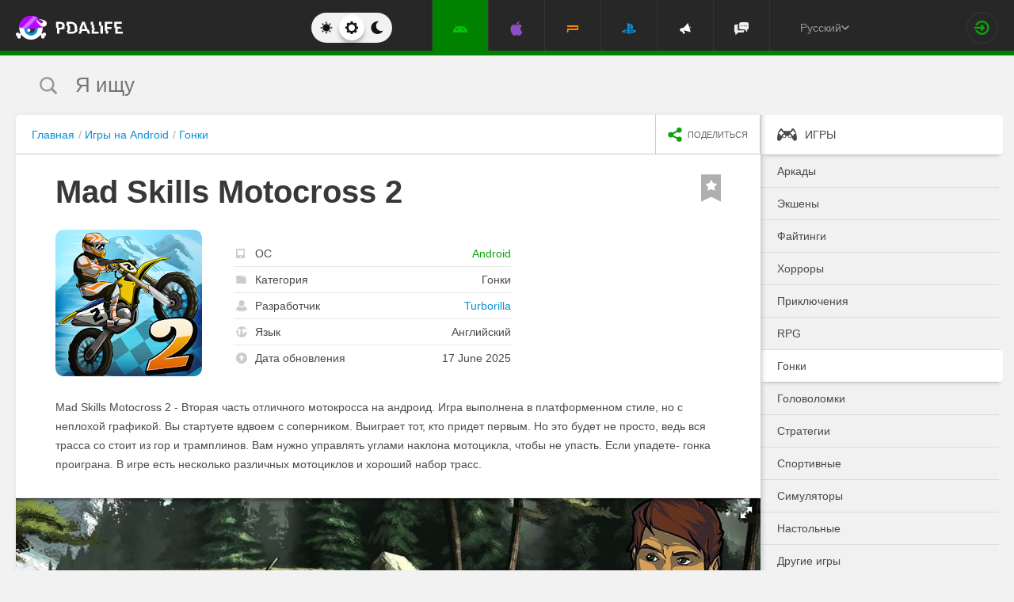

--- FILE ---
content_type: text/html; charset=UTF-8
request_url: https://pdalife.to/mad-skills-motocross-2-android-a8298.html
body_size: 19720
content:
<!DOCTYPE html>
<html prefix="og: http://ogp.me/ns#" lang="ru" itemscope itemtype="https://schema.org/WebPage"><head><meta charset="UTF-8"/><title>Mad Skills Motocross 2 скачать 2.54.4993 (Мод: много денег) APK на Android</title><base href="https://pdalife.to/"><meta name="keywords" content="mad skills motocross 2, mad skills motocross 2 на android, mad skills motocross 2 скачать, mad skills motocross 2 2.54.4993, mad skills motocross 2 мод, mad skills motocross 2 apk"/><meta name="description" content="Mad Skills Motocross 2 - Вторая часть отличного мотокросса на андроид. Игра... Скачать взлом Mad Skills Motocross 2"/><meta name="viewport" content="width=device-width, initial-scale=1, user-scalable=no"><meta name="theme-color" content="#272727"><link rel="stylesheet origin-clean" type="text/css" href="/default/css/default.css?v=2edadfc620a6ab6891a3d9bd3df269cd" crossorigin="anonymous" /><link rel="shortcut icon" type="image/x-icon" href="/default/images/icons/favicon.ico?v=e303e195631266414fb54215202446a5"/><link rel="icon" type="image/png" sizes="32x32" href="/default/images/icons/favicon-32x32.png"><link rel="icon" type="image/png" sizes="16x16" href="/default/images/icons/favicon-16x16.png"><link rel="alternate" href="https://pdalife.to/mad-skills-motocross-2-android-a8298.html" hreflang="ru" /><link rel="alternate" href="https://pdalife.com.ua/mad-skills-motocross-2-android-a8298.html" hreflang="uk" /><link rel="alternate" href="https://pdalife.com/mad-skills-motocross-2-android-a8298.html" hreflang="en" /><link rel="alternate" href="https://pdalife.tr/mad-skills-motocross-2-android-a8298.html" hreflang="tr" />	<link rel="apple-touch-icon" sizes="120x120" href="/default/images/icons/apple-touch-icon-120x120-precomposed.png" /><link rel="mask-icon" href="/default/images/icons/safari-pinned-tab.svg" color="#5bbad5"><meta http-equiv="x-ua-compatible" content="ie=edge"><link rel="manifest" href="/manifest.json"><link rel="alternate" type="application/rss+xml" href="https://pdalife.to/rss/android/" title="Лучшие новинки в мире приложений для Android за последние 24 часа" /><script type="text/javascript">let domain = new URL('https://pdalife.to/');window.PDApp = {lang: 'ru',dev: 0,wss: 'wss://'+domain.hostname+'/ws',cdn: 'https://pdacdn.com/',origin: domain.origin,files: 'https://mobdisc.com',firebaseConfig: {apiKey: "AIzaSyCB7flIepNnBhS_yWCNLVxPA2tt1g73haU",appId: "1:1042003035815:web:1fff8755b94b72e5747d82",projectId: "pdaliferu-181721",messagingSenderId: "1042003035815"}};var logged_in = 0;(async () => {let response = await fetch("/default/images/icons/sprite.svg?v=2");let data = await response.text();let div = document.createElement("div");div.innerHTML = data;document.body.insertBefore(div, document.body.childNodes[0]);})();
		/** theme switcher **/
		var initPrefersColorScheme=function(){"use strict";var e=/((?:not )?all and )?(\(color-index: *(22|48|70)\))/i,t=/prefers-color-scheme:/i;return function(a){var r=window.matchMedia&&matchMedia("(prefers-color-scheme: dark)"),n=r&&"(prefers-color-scheme: dark)"===r.media,i=function(){c(r.matches?"dark":"light")},c=function(a){a!==s&&(s=a,"function"==typeof o.onChange&&o.onChange()),[].forEach.call(document.styleSheets||[],function(r){[].forEach.call(r.cssRules||[],function(r){if(t.test(Object(r.media).mediaText)){var n=[].indexOf.call(r.parentStyleSheet.cssRules,r);r.parentStyleSheet.deleteRule(n)}else{var i=(Object(r.media).mediaText||"").match(e);i&&(r.media.mediaText=((/^dark$/i.test(a)?"48"===i[3]:/^light$/i.test(a)?"70"===i[3]:"22"===i[3])?"not all and ":"")+r.media.mediaText.replace(e,"$2"))}})})},o=Object.defineProperty({hasNativeSupport:n,removeListener:function(){r&&r.removeListener(i)}},"scheme",{get:function(){return s},set:c}),s=a||(r&&r.matches?"dark":"light");return c(s),r&&r.addListener(i),o}}();
		initPrefersColorScheme('');</script><script id="propose_app" type="x-tmpl"><div class="add-application white-popup"><p class="add-application__heading">Добавить приложение</p><form class="add-application__form" id="propose_form"><div class="text add-application__text"><p>Если вы нашли интересное приложение, которое будет нужно не только вам, то ниже укажите его название и ссылку на источник где можно с ним ознакомится.</p><p>Мы рассмотрим вашу заявку и если оно достойное, то добавим его в наш каталог в порядке очереди.</p></div><div class="add-gadget__form"><input type="text" name="caption" placeholder="Название" class="add-gadget__input" data-rule-required="true" /></div><div class="add-gadget__form"><input type="text" name="url" placeholder="Ссылка на источник"class="add-gadget__input" data-rule-required="true" data-rule-maxlength="255" data-rule-url="true" /></div><div class="add-gadget__form js-exist_app_holder" style="display: none;">Такое приложение уже существует на сайте: <img src="" alt=""><a href=""></a></div><button class="catalog__propose-button button button_type_uppercase button_gray_bordered"><svg width="16" height="16"><use xmlns:xlink="http://www.w3.org/1999/xlink" xlink:href="#icon-check"></use></svg>&nbsp;Предложить</button></form></div></script>
    <meta itemprop="name" content="Mad Skills Motocross 2 скачать 2.54.4993 (Мод: много денег) APK на Android"/>
    <meta itemprop="description" content="Mad Skills Motocross 2 - Вторая часть отличного мотокросса на андроид. Игра... Скачать взлом Mad Skills Motocross 2"/>
                
            <meta itemprop="image" content="https://pdacdn.com/app/59522b555d62a/img1.jpg" />
        <meta name="twitter:card" content="summary_large_image"/>
    <meta name="twitter:site" content="PDALIFE.to"/>
    <meta name="twitter:domain" content="PDALIFE.to"/>
    <meta name="twitter:title" content="Mad Skills Motocross 2 скачать 2.54.4993 (Мод: много денег) APK на Android"/>
    <meta name="twitter:description" content="Mad Skills Motocross 2 - Вторая часть отличного мотокросса на андроид. Игра... Скачать взлом Mad Skills Motocross 2"/>
            <meta name="twitter:image:src" content="https://pdacdn.com/app/59522b555d62a/img1.jpg"/>
        <meta name="twitter:image:alt" content="Mad Skills Motocross 2"/>
        <meta property="og:type" content="article"/>
    <meta property="og:title" content="Mad Skills Motocross 2 скачать 2.54.4993 (Мод: много денег) APK на Android"/>
    <meta property="og:description" content="Mad Skills Motocross 2 - Вторая часть отличного мотокросса на андроид. Игра... Скачать взлом Mad Skills Motocross 2"/>
            <meta property="og:image" content="https://pdacdn.com/app/59522b555d62a/img1.jpg" />
        <meta property="og:url" content="https://pdalife.to//mad-skills-motocross-2-android-a8298.html"/>
    <meta property="og:site_name" content="PDALIFE.to"/>
</head><body><div class="wrapper spacer "><div id="lang_banner"></div><script>document.addEventListener('DOMContentLoaded', () =>{setTimeout(function () {$.post('/lang_banner/', function (data) {$('#lang_banner').html(data);});}, 5000);});</script>	<header class="header header_type_android js-header"><div class="inner">        <div class="header__mobile-buttons">            <button type="button" aria-label="Показать меню" class="header__mobile-button header__menu-button js-navigation-button color-android"><svg width="20" height="20" aria-hidden="true"><use href="#icon-menu"></use></svg><svg width="20" height="20" aria-hidden="true"><use href="#icon-menu-opened"></use></svg></button>            <span class="header__mobile-button header__search-button js-search-toggler"><svg width="18" height="18"><use href="#icon-search"></use></svg></span></div>        <a class="header__logo js-site-logo" href="/" title="PDALIFE.to">
                    <img class="logo-picture" src="/default/images/icons/header-logo.svg" alt="PDALIFE.to"/>
    </a><form action="" class="theme-toggle theme-toggle_type_desktop" id="theme-"><fieldset><div class="theme-toggle__holder"><input type="radio" name="colorScheme" id="lightTheme" value="light"><label for="lightTheme" class="theme-toggle__button js-light-theme"><svg width="16" height="16" aria-label=""><use href="#icon-theme-sun"></use></svg></label><input type="radio" name="colorScheme" id="sysTheme" value=""checked><label for="sysTheme" class="theme-toggle__button js-auto-theme"><svg width="16" height="16" aria-label=""><use href="#icon-cog"></use></svg></label><input type="radio" name="colorScheme" id="darkTheme" value="dark"><label for="darkTheme" class="theme-toggle__button js-dark-theme"><svg width="16" height="16" aria-label=""><use href="#icon-theme-moon"></use></svg></label></div></fieldset></form>        <nav class="navigation"><ul class="navigation__list"><li class="navigation__item"><a href="/android/igry/" class="navigation__link navigation__link_type_android navigation__link_state_active"><i class="navigation__icon"><svg><use xmlns:xlink="http://www.w3.org/1999/xlink" xlink:href="#icon-nav-android"></use></svg></i></a></li><li class="navigation__item"><a href="/ios/igry/" class="navigation__link navigation__link_type_ios "><i class="navigation__icon"><svg><use xmlns:xlink="http://www.w3.org/1999/xlink" xlink:href="#icon-nav-ios"></use></svg></i></a></li><li class="navigation__item"><a href="/psp/igry/" class="navigation__link navigation__link_type_psp "><i class="navigation__icon"><svg><use xmlns:xlink="http://www.w3.org/1999/xlink" xlink:href="#icon-nav-psp"></use></svg></i></a></li><li class="navigation__item"><a href="/ps/igry/" class="navigation__link navigation__link_type_ps "><i class="navigation__icon"><svg><use xmlns:xlink="http://www.w3.org/1999/xlink" xlink:href="#icon-nav-ps"></use></svg></i></a></li><li class="navigation__item"><a href="/publications/" class="navigation__link navigation__link_type_megaphone"><i class="navigation__icon navigation__icon_type_megaphone"><svg><use xmlns:xlink="http://www.w3.org/1999/xlink" xlink:href="#icon-nav-megaphone"></use></svg></i></a></li>            <li class="navigation__item"><a href="/forum/" class="navigation__link navigation__link_type_smartphone"><i class="navigation__icon navigation__icon_type_smartphone"><svg><use xmlns:xlink="http://www.w3.org/1999/xlink" xlink:href="#icon-discussion"></use></svg></i></a></li>    </ul></nav><div class="language-selection"><div class="language-selection__selected">Русский<svg class="language-selection-chevron-down" width="10" height="10" aria-label=""><use href="#icon-chevron-down"></use></svg><div class="language-selection__select-items-lang select-items-lang"><a href="https://pdalife.to"class="select-items-lang__item" style="display: none">Русский</a><a href="https://pdalife.com"class="select-items-lang__item">English</a><a href="https://pdalife.com.ua"class="select-items-lang__item">Українська</a><a href="https://pdalife.tr"class="select-items-lang__item">Türkçe</a><a href="https://pdalife.es"class="select-items-lang__item">Español</a></div></div></div><div class="header__login"><a class="header__login-link" href="/login/" aria-label="Вход на сайт"><svg width="20" height="18"><use href="#icon-login"></use></svg></a></div></div></header>
	<main>				<section class="search  js-search" itemscope itemtype="https://schema.org/WebSite"><div class="inner"><meta itemprop="url" content="https://pdalife.to/"/><form class="search-form js-header__search" data-os="android" data-os-id="2" itemprop="potentialAction" itemscope itemtype="https://schema.org/SearchAction"><i class="search-form__close-button js-search-toggler"><svg width="8" height="8"><use xmlns:xlink="http://www.w3.org/1999/xlink" xlink:href="#icon-remove"></use></svg></i><meta itemprop="target" content="https://pdalife.to/search/{search}/"/><input type="text" aria-label="Я ищу"id="search_input"name="search"role="search"class="search-form__input js-search_input"placeholder="Я ищу"value=""itemprop="query-input" /><svg width="26" height="28" class="search-form__button-icon-back js-search-clear"><use xmlns:xlink="http://www.w3.org/1999/xlink" xlink:href="#icon-backspace"></use></svg><button class="button_type_uppercase search-form__button" aria-label="Найти"><span class="search-form__button-text">Найти</span><svg width="18" height="18" class="search-form__button-icon"><use xmlns:xlink="http://www.w3.org/1999/xlink" xlink:href="#icon-search"></use></svg></button></form></div></section><div class="inner inner_with_sidebar">        <main class="content publication-wrapper" itemscope itemtype='https://schema.org/MobileApplication'>            <div class="breadcrumbs-wrapper">                	<div class="breadcrumbs" vocab="https://schema.org/" typeof="BreadcrumbList"><ol class="breadcrumbs__list"><li class="breadcrumbs__item" property="itemListElement" typeof="ListItem"><a class="breadcrumbs__link" href="/" property="item" typeof="WebPage"><span property="name">Главная</span></a><meta property="position" content="1"></li><li class="breadcrumbs__item" property="itemListElement" typeof="ListItem"><a class="breadcrumbs__link" href="/android/igry/" property="item" typeof="WebPage"><span property="name">Игры на Android</span></a><meta property="position" content="2"></li><li class="breadcrumbs__item" property="itemListElement" typeof="ListItem"><a class="breadcrumbs__link" href="/android/racing" property="item" typeof="WebPage"><span property="name">Гонки</span></a><meta property="position" content="3"></li></ol></div>

                <div class="catalog-actions">                    <div class="catalog-actions__block"><a href="#" aria-label="share icon" class="button_type_uppercase catalog-actions__button catalog-actions__button_type_share js-dropdown-actions-button js-sharing catalog-actions__button_type_single"><i class="catalog-actions__icon"><svg width="18" height="18"><use xmlns:xlink="http://www.w3.org/1999/xlink" xlink:href="#icon-share"></use></svg></i><span class="catalog-actions__button-text">Поделиться</span></a><ul class="js-dropdown-actions-list catalog-actions__list"><li class="catalog-actions__item"><span class="catalog-actions__link js-share" data-href="https://telegram.me/share/url?url=https://pdalife.to/mad-skills-motocross-2-android-a8298.html&text="><i class="catalog-actions__icon catalog-actions__icon_type_share catalog-actions__icon_type_telegram"><svg width="15" height="13" aria-hidden="true"><use xmlns:xlink="http://www.w3.org/1999/xlink" xlink:href="#icon-telegram"></use></svg></i>Telegram</span></li><li class="catalog-actions__item"><a class="catalog-actions__link" href="viber://forward?text=https://pdalife.to/mad-skills-motocross-2-android-a8298.html" target="_blank"><i class="catalog-actions__icon catalog-actions__icon_type_share catalog-actions__icon_type_viber"><svg width="16" height="16" aria-hidden="true"><use xmlns:xlink="http://www.w3.org/1999/xlink" xlink:href="#icon-viber"></use></svg></i>Viber</a></li><li class="catalog-actions__item"><span class="catalog-actions__link js-share" data-href="https://www.facebook.com/sharer.php?u=https://pdalife.to/mad-skills-motocross-2-android-a8298.html"><i class="catalog-actions__icon catalog-actions__icon_type_share catalog-actions__icon_type_facebook"><svg width="7" height="17" aria-hidden="true"><use xmlns:xlink="http://www.w3.org/1999/xlink" xlink:href="#icon-facebook"></use></svg></i>Facebook</span></li><li class="catalog-actions__item"><span class="catalog-actions__link js-share" data-href="http://vk.com/share.php?url=https://pdalife.to/mad-skills-motocross-2-android-a8298.html"><i class="catalog-actions__icon catalog-actions__icon_type_share catalog-actions__icon_type_vk"><svg width="18" height="10" aria-hidden="true"><use xmlns:xlink="http://www.w3.org/1999/xlink" xlink:href="#icon-vkontakte"></use></svg></i>ВКонтакте</span></li><li class="catalog-actions__item"><span class="catalog-actions__link js-copy" data-copy="https://pdalife.to/mad-skills-motocross-2-android-a8298.html" data-msg="Ссылка скопирована"><i class="catalog-actions__icon catalog-actions__icon_type_share catalog-actions__icon_type_link"><svg width="15" height="14" aria-hidden="true"><use xmlns:xlink="http://www.w3.org/1999/xlink" xlink:href="#icon-link"></use></svg></i>Скопировать ссылку</span></li>	</ul></div></div></div>                        <div class="game__inner">                <span class="game__bookmark  js-add-to-favorites"data-app_id="8298"data-favorite=""><svg><use xmlns:xlink="http://www.w3.org/1999/xlink" xlink:href="#icon-bookmark"></use></svg></span>                <h1 class="publication-title" itemprop='name'>Mad Skills Motocross 2</h1>                <div class="game__top"><div class="game__poster"><img class="game__poster-picture" itemprop='image' src="https://pdacdn.com/app/59522b555d62a/mad-skills-motocross-2.png"alt="Mad Skills Motocross 2"/></div>                    <div class="game-short"><ul class="game-short__list"><li class="game-short__item"><p class="game-short__label"><svg class="game-short__label-icon" width="11" height="12"><use xmlns:xlink="http://www.w3.org/1999/xlink" xlink:href="#icon-small-smartphone"></use></svg><span class="game-short__label-text">ОС</span>                                </p><p class="game-short__control color-android" itemprop='operatingSystem'>Android</p></li><li class="game-short__item"><p class="game-short__label"><svg class="game-short__label-icon" width="13" height="10"><use xmlns:xlink="http://www.w3.org/1999/xlink" xlink:href="#icon-folder"></use></svg><span class="game-short__label-text">Категория</span></p><p class="game-short__control" itemprop='applicationCategory'>Гонки</p></li><li class="game-short__item" itemprop='author' itemscope itemtype='https://schema.org/Organization'><p class="game-short__label"><svg class="game-short__label-icon" width="14" height="14"><use xmlns:xlink="http://www.w3.org/1999/xlink" xlink:href="#icon-user"></use></svg><span class="game-short__label-text">Разработчик</span></p><p class="game-short__control"><a href="/turborilla-d7920.html">Turborilla</a></p><meta content='Turborilla' itemprop='name'><meta content="/turborilla-d7920.html" itemprop="url"></li><li class="game-short__item"><p class="game-short__label"><svg class="game-short__label-icon" width="14" height="14"><use xmlns:xlink="http://www.w3.org/1999/xlink" xlink:href="#icon-planet"></use></svg><span class="game-short__label-text">Язык</span></p><p class="game-short__control">Английский</p></li><li class="game-short__item"><p class="game-short__label"><svg class="game-short__label-icon" width="14" height="14"><use xmlns:xlink="http://www.w3.org/1999/xlink" xlink:href="#icon-circle-arrow-up"></use></svg><span class="game-short__label-text">Дата обновления</span></p><p class="game-short__control">17 June 2025</p></li></ul></div></div>                <div class="game__description text" itemprop='description'><p><p>Mad Skills Motocross 2 - Вторая часть отличного мотокросса на андроид. Игра выполнена в платформенном стиле, но с неплохой графикой. Вы стартуете вдвоем с соперником. Выиграет тот, кто придет первым. Но это будет не просто, ведь вся трасса со стоит из гор и трамплинов. Вам нужно управлять углами наклона мотоцикла, чтобы не упасть. Если упадете- гонка проиграна. В игре есть несколько различных мотоциклов и хороший набор трасс.</p></p></div>                </div>            <div class="game-gallery"><div class="game-gallery__big-picture fotorama" data-nav="thumbs" data-thumbwidth="125" data-thumbheight="85" data-thumbmargin="5" data-width="100%" data-ratio="940/529" data-allowfullscreen="true" ><a href="https://pdacdn.com/app/59522b555d62a/img1.jpg"><img src="https://pdacdn.com/app/59522b555d62a/th_img1.jpg" alt="Mad Skills Motocross 2" itemprop='screenshot'/></a><a href="https://pdacdn.com/app/59522b555d62a/img2.jpg"><img src="https://pdacdn.com/app/59522b555d62a/th_img2.jpg" alt="Mad Skills Motocross 2" itemprop='screenshot'/></a><a href="https://pdacdn.com/app/59522b555d62a/img3.jpg"><img src="https://pdacdn.com/app/59522b555d62a/th_img3.jpg" alt="Mad Skills Motocross 2" itemprop='screenshot'/></a><a href="https://pdacdn.com/app/59522b555d62a/img4.jpg"><img src="https://pdacdn.com/app/59522b555d62a/th_img4.jpg" alt="Mad Skills Motocross 2" itemprop='screenshot'/></a><a href="https://pdacdn.com/app/59522b555d62a/img5.jpg"><img src="https://pdacdn.com/app/59522b555d62a/th_img5.jpg" alt="Mad Skills Motocross 2" itemprop='screenshot'/></a><a href="https://pdacdn.com/app/59522b555d62a/img6.jpg"><img src="https://pdacdn.com/app/59522b555d62a/th_img6.jpg" alt="Mad Skills Motocross 2" itemprop='screenshot'/></a><a href="https://pdacdn.com/app/59522b555d62a/img7.jpg"><img src="https://pdacdn.com/app/59522b555d62a/th_img7.jpg" alt="Mad Skills Motocross 2" itemprop='screenshot'/></a><a href="https://pdacdn.com/app/59522b555d62a/img8.jpg"><img src="https://pdacdn.com/app/59522b555d62a/th_img8.jpg" alt="Mad Skills Motocross 2" itemprop='screenshot'/></a><a href="https://pdacdn.com/app/59522b555d62a/img9.jpg"><img src="https://pdacdn.com/app/59522b555d62a/th_img9.jpg" alt="Mad Skills Motocross 2" itemprop='screenshot'/></a><a href="https://pdacdn.com/app/59522b555d62a/img10.jpg"><img src="https://pdacdn.com/app/59522b555d62a/th_img10.jpg" alt="Mad Skills Motocross 2" itemprop='screenshot'/></a><a href="https://pdacdn.com/app/59522b555d62a/img11.jpg"><img src="https://pdacdn.com/app/59522b555d62a/th_img11.jpg" alt="Mad Skills Motocross 2" itemprop='screenshot'/></a><a href="https://pdacdn.com/app/59522b555d62a/img12.jpg"><img src="https://pdacdn.com/app/59522b555d62a/th_img12.jpg" alt="Mad Skills Motocross 2" itemprop='screenshot'/></a><a href="https://www.youtube.com/embed/M-vIy_rVtuE"data-img="https://i.ytimg.com/vi/M-vIy_rVtuE/maxresdefault.jpg"data-video="true" rel="noopener" ><img src="https://i.ytimg.com/vi/M-vIy_rVtuE/mqdefault.jpg" alt="Mad Skills Motocross 2"></a></div></div>            <div class="game__rating-block"><div class="game__inner"><p class="game__sub-title">Рейтинг приложения</p><div class="app-rating">                                                        <div class="app-rating__results" itemprop='aggregateRating' itemscope itemtype='https://schema.org/AggregateRating'>                                <meta itemprop="worstRating" content="1"/><meta itemprop='bestRating' content='10'/><meta itemprop='ratingValue' content='7.1818'/><meta itemprop='ratingCount' content='11'/>                                                                <div class="app-rating__results-cell"><h2 class="app-rating__results-heading">Оценка редакции</h2><div class="app-rating__results-flex app-rating__results-flex_type_bordered"><svg width="95" height="95" class="app-rating__results-medal" aria-hidden="true" ><use xmlns:xlink="http://www.w3.org/1999/xlink" xlink:href="#icon-medal5"></use></svg></div></div>                                <div class="app-rating__results-cell"><h2 class="app-rating__results-heading">                                        Оценка 11 пользователей</h2><div class="app-rating__results-flex"><div id="app_rating" class="app-rating__results-points app-rating__results-points_color_green">7.2</div><div class="app-rating__results-buttons"><button type="button" class="button button_gray_bordered button_type_uppercase js-appRating-toggle"><svg width="16" height="16"><use xmlns:xlink="http://www.w3.org/1999/xlink" xlink:href="#icon-pencil"></use></svg>Оценить</button><button type="button" class="button button_gray_bordered button_type_uppercase js-goto-survey">Читать отзывы</button></div></div></div></div>                            <form class="app-rating__evaluation js-appRating-form"><h2 class="app-rating__heading">Оцените это приложение</h2><div class="app-rating__points js-rating-scroll"><ul class="app-rating__points-list"><li class="app-rating__point"><input type="radio" name="rating" value="1"id="appRating1"data-rule-required="true"data-msg-required="Рейтинг не выбран!"><label for="appRating1"class="app-rating__control app-rating__control_color_red">1</label></li><li class="app-rating__point"><input type="radio" name="rating" value="2"id="appRating2"data-rule-required="true"data-msg-required="Рейтинг не выбран!"><label for="appRating2"class="app-rating__control app-rating__control_color_red">2</label></li><li class="app-rating__point"><input type="radio" name="rating" value="3"id="appRating3"data-rule-required="true"data-msg-required="Рейтинг не выбран!"><label for="appRating3"class="app-rating__control app-rating__control_color_red">3</label></li><li class="app-rating__point"><input type="radio" name="rating" value="4"id="appRating4"data-rule-required="true"data-msg-required="Рейтинг не выбран!"><label for="appRating4"class="app-rating__control app-rating__control_color_orange">4</label></li><li class="app-rating__point"><input type="radio" name="rating" value="5"id="appRating5"data-rule-required="true"data-msg-required="Рейтинг не выбран!"><label for="appRating5"class="app-rating__control app-rating__control_color_orange">5</label></li><li class="app-rating__point"><input type="radio" name="rating" value="6"id="appRating6"data-rule-required="true"data-msg-required="Рейтинг не выбран!"><label for="appRating6"class="app-rating__control app-rating__control_color_orange">6</label></li><li class="app-rating__point"><input type="radio" name="rating" value="7"id="appRating7"data-rule-required="true"data-msg-required="Рейтинг не выбран!"><label for="appRating7"class="app-rating__control app-rating__control_color_green">7</label></li><li class="app-rating__point"><input type="radio" name="rating" value="8"id="appRating8"data-rule-required="true"data-msg-required="Рейтинг не выбран!"><label for="appRating8"class="app-rating__control app-rating__control_color_green">8</label></li><li class="app-rating__point"><input type="radio" name="rating" value="9"id="appRating9"data-rule-required="true"data-msg-required="Рейтинг не выбран!"><label for="appRating9"class="app-rating__control app-rating__control_color_green">9</label></li><li class="app-rating__point"><input type="radio" name="rating" value="10"id="appRating10"data-rule-required="true"data-msg-required="Рейтинг не выбран!"><label for="appRating10"class="app-rating__control app-rating__control_color_green">10</label></li></ul></div><input type="hidden" name="app_id" value="8298" data-rule-required="true"/>                            </form></div></div></div><div class="game__rating-block js-compatibility-block" data-id="8298" style="display: none;"></div>            <div class="game-download">                <div class="game__inner"><div class="game-download__flex"><div class="game-download__flex-item"><p class="game-download__list-title">Требования к<span style="text-transform: none;"> v</span>2.54.4993</p><ul class="game-download__list"><li>Версия ОС: Android 4.0+</li><li>Интернет: не требуется</li><li>Требуется свободного места: 79 Mb</li></ul></div><div class="game-download__flex-item"><p class="game-download__list-title">Помощь</p><ul class="game-download__list"><li><a href="/install-soft-on-android">Как установить?</a></li><li><a href="/install-soft-on-android#what-cache">Какой кэш выбрать?</a></li><li><a href="/install-soft-on-android#install-cache">Как установить приложения с кэшем?</a></li><li><a href="https://www.youtube.com/watch?v=RNKPkdJzpMU">Видео-инструкция</a></li><li><a href="/install-soft-on-android#what-cputype">Как узнать архитектуру процессора?</a></li></ul></div></div></div></div>                                                    <div class="game-versions"><div class="game__inner">                            <h2 class="game-download__title"><span class="game-download__title-label">Скачать игру</span><span class="color-android">Mad Skills Motocross 2</span>                                </h2>                                                        <div>  <div class="accordion-item js-accordion-item accordion-item_state_active"><p class="accordion-title accordion-title_android js-accordion-title expanded"><span><strong>v2.54.4993</strong>&nbsp;&nbsp;Мод: много денег</span><svg class="accordion-title__arrow"><use xmlns:xlink="http://www.w3.org/1999/xlink" xlink:href="#icon-chevron-down"></use></svg></p><div class="accordion-text js-accordion-text" ><div class="accordion-inner js-changes-wrapper js-more-lines">17.06.2025  - Изменения не указаны.</div>			<div class="accordion-inner"><ul class="game-versions__downloads-list"><li data-app_id="8298" data-version_id="113961" data-type="apps"><a href="/dwn/6798d8d8.html"class="button button_hover_green_android button_size_small game-versions__downloads-button js-catch"data-app="8298"target="_blank" ><svg width="16" height="17"><use xmlns:xlink="http://www.w3.org/1999/xlink" xlink:href="#icon-download" ></use></svg><div><p class="game-versions__downloads-label">Скачать apk</p><p class="game-versions__downloads-mod">Мод: много денег</p></div><p class="game-versions__downloads-size">105.83 Mb</p></a></li></ul></div><div class="game-versions__bottom"><div class="game-versions__bottom-user"><span class="color-light-gray">Файлы:</span><img class="game-versions__bottom-avatar" src="https://pdacdn.com/photo/th_photo-2024-10-20-12.30.46.jpg"alt="founder"><strong class="color-light-gray"><a href="/user/19168">founder</a></strong></div><div class="game-versions__voting" data-id="113961" data-app_id="8298"><span class="game-versions__voting-label">Работает?</span><span class="game-versions__voting-button game-versions__voting-button_type_no  js-version-woks" data-vote="0"><svg width="10" height="10"><use xmlns:xlink="http://www.w3.org/1999/xlink" xlink:href="#icon-remove"></use></svg></span><span class="game-versions__voting-button game-versions__voting-button_type_yes  js-version-woks" data-vote="1"><svg width="14" height="11"><use xmlns:xlink="http://www.w3.org/1999/xlink" xlink:href="#icon-check"></use></svg></span><div class="rating-line rating-line_type_colored"><div class="rating-line__row"><div class="rating-line__visual"><i class="rating-line__scale js-version-votes_line" style="width: 0%;"></i></div><div class="rating-line__points js-version-votes_percent">0%</div></div><p class="game-compatibility__rating-caption">Голосов: <span class="js-version-votes_persons">0</span></p></div></div></div></div></div><div class="accordion-item js-accordion-item"><p class="accordion-title accordion-title_android js-accordion-title"><span><strong>v2.52.4905</strong>&nbsp;&nbsp;Мод: много денег</span><svg class="accordion-title__arrow"><use xmlns:xlink="http://www.w3.org/1999/xlink" xlink:href="#icon-chevron-down"></use></svg></p><div class="accordion-text js-accordion-text" style="display: none"><div class="accordion-inner js-changes-wrapper js-more-lines"> 5.01.2025  - Изменения не указаны.</div>			<div class="accordion-inner"><ul class="game-versions__downloads-list"><li data-app_id="8298" data-version_id="110723" data-type="apps"><a href="/dwn/af9b13dc.html"class="button button_hover_green_android button_size_small game-versions__downloads-button js-catch"data-app="8298"target="_blank" ><svg width="16" height="17"><use xmlns:xlink="http://www.w3.org/1999/xlink" xlink:href="#icon-download" ></use></svg><div><p class="game-versions__downloads-label">Скачать apk</p><p class="game-versions__downloads-mod">Мод: много денег</p></div><p class="game-versions__downloads-size">103.55 Mb</p></a></li></ul></div><div class="game-versions__bottom"><div class="game-versions__bottom-user"><span class="color-light-gray">Файлы:</span><img class="game-versions__bottom-avatar" src="https://pdacdn.com/photo/th_photo-2024-10-20-12.30.46.jpg"alt="founder"><strong class="color-light-gray"><a href="/user/19168">founder</a></strong></div><div class="game-versions__voting" data-id="110723" data-app_id="8298"><span class="game-versions__voting-label">Работает?</span><span class="game-versions__voting-button game-versions__voting-button_type_no  js-version-woks" data-vote="0"><svg width="10" height="10"><use xmlns:xlink="http://www.w3.org/1999/xlink" xlink:href="#icon-remove"></use></svg></span><span class="game-versions__voting-button game-versions__voting-button_type_yes  js-version-woks" data-vote="1"><svg width="14" height="11"><use xmlns:xlink="http://www.w3.org/1999/xlink" xlink:href="#icon-check"></use></svg></span><div class="rating-line rating-line_type_colored"><div class="rating-line__row"><div class="rating-line__visual"><i class="rating-line__scale js-version-votes_line" style="width: 0%;"></i></div><div class="rating-line__points js-version-votes_percent">0%</div></div><p class="game-compatibility__rating-caption">Голосов: <span class="js-version-votes_persons">0</span></p></div></div></div></div></div><div class="accordion-item js-accordion-item"><p class="accordion-title accordion-title_android js-accordion-title"><span><strong>v2.39.4627</strong>&nbsp;&nbsp;Оригинал.&nbsp;Мод: много денег</span><svg class="accordion-title__arrow"><use xmlns:xlink="http://www.w3.org/1999/xlink" xlink:href="#icon-chevron-down"></use></svg></p><div class="accordion-text js-accordion-text" style="display: none"><div class="accordion-inner js-changes-wrapper js-more-lines"> 2.01.2024  - Изменения не указаны.</div>			<div class="accordion-inner"><ul class="game-versions__downloads-list"><li data-app_id="8298" data-version_id="100638" data-type="apps"><a href="/dwn/f26f1d7e.html"class="button button_hover_green_android button_size_small game-versions__downloads-button js-catch"data-app="8298"target="_blank" ><svg width="16" height="17"><use xmlns:xlink="http://www.w3.org/1999/xlink" xlink:href="#icon-download" ></use></svg><div><p class="game-versions__downloads-label">Скачать apk</p></div><p class="game-versions__downloads-size">113.19 Mb</p></a></li><li data-app_id="8298" data-version_id="100638" data-type="apps"><a href="/dwn/2310137c.html"class="button button_hover_green_android button_size_small game-versions__downloads-button js-catch"data-app="8298"target="_blank" ><svg width="16" height="17"><use xmlns:xlink="http://www.w3.org/1999/xlink" xlink:href="#icon-download" ></use></svg><div><p class="game-versions__downloads-label">Скачать apk</p><p class="game-versions__downloads-mod">Мод: много денег</p></div><p class="game-versions__downloads-size">89.79 Mb</p></a></li></ul></div><div class="game-versions__bottom"><div class="game-versions__bottom-user"><span class="color-light-gray">Файлы:</span><img class="game-versions__bottom-avatar" src="https://pdacdn.com/photo/th_photo-2024-10-20-12.30.46.jpg"alt="founder"><strong class="color-light-gray"><a href="/user/19168">founder</a></strong></div><div class="game-versions__voting" data-id="100638" data-app_id="8298"><span class="game-versions__voting-label">Работает?</span><span class="game-versions__voting-button game-versions__voting-button_type_no  js-version-woks" data-vote="0"><svg width="10" height="10"><use xmlns:xlink="http://www.w3.org/1999/xlink" xlink:href="#icon-remove"></use></svg></span><span class="game-versions__voting-button game-versions__voting-button_type_yes  js-version-woks" data-vote="1"><svg width="14" height="11"><use xmlns:xlink="http://www.w3.org/1999/xlink" xlink:href="#icon-check"></use></svg></span><div class="rating-line rating-line_type_colored"><div class="rating-line__row"><div class="rating-line__visual"><i class="rating-line__scale js-version-votes_line" style="width: 100%;"></i></div><div class="rating-line__points js-version-votes_percent">100%</div></div><p class="game-compatibility__rating-caption">Голосов: <span class="js-version-votes_persons">1</span></p></div></div></div></div></div><div class="accordion-item js-accordion-item"><p class="accordion-title accordion-title_android js-accordion-title"><span><strong>v2.38.4591</strong>&nbsp;&nbsp;Оригинал.&nbsp;Мод: много денег</span><svg class="accordion-title__arrow"><use xmlns:xlink="http://www.w3.org/1999/xlink" xlink:href="#icon-chevron-down"></use></svg></p><div class="accordion-text js-accordion-text" style="display: none"><div class="accordion-inner js-changes-wrapper js-more-lines">27.08.2023  - Изменения не указаны.</div>			<div class="accordion-inner"><ul class="game-versions__downloads-list"><li data-app_id="8298" data-version_id="97362" data-type="apps"><a href="/dwn/13ede607.html"class="button button_hover_green_android button_size_small game-versions__downloads-button js-catch"data-app="8298"target="_blank" ><svg width="16" height="17"><use xmlns:xlink="http://www.w3.org/1999/xlink" xlink:href="#icon-download" ></use></svg><div><p class="game-versions__downloads-label">Скачать apk</p></div><p class="game-versions__downloads-size">110.58 Mb</p></a></li><li data-app_id="8298" data-version_id="97362" data-type="apps"><a href="/dwn/686c92b1.html"class="button button_hover_green_android button_size_small game-versions__downloads-button js-catch"data-app="8298"target="_blank" ><svg width="16" height="17"><use xmlns:xlink="http://www.w3.org/1999/xlink" xlink:href="#icon-download" ></use></svg><div><p class="game-versions__downloads-label">Скачать apk</p><p class="game-versions__downloads-mod">Мод: много денег</p></div><p class="game-versions__downloads-size">86.64 Mb</p></a></li></ul></div><div class="game-versions__bottom"><div class="game-versions__bottom-user"><span class="color-light-gray">Файлы:</span><img class="game-versions__bottom-avatar" src="https://pdacdn.com/photo/th_photo-2024-10-20-12.30.46.jpg"alt="founder"><strong class="color-light-gray"><a href="/user/19168">founder</a></strong></div><div class="game-versions__voting" data-id="97362" data-app_id="8298"><span class="game-versions__voting-label">Работает?</span><span class="game-versions__voting-button game-versions__voting-button_type_no  js-version-woks" data-vote="0"><svg width="10" height="10"><use xmlns:xlink="http://www.w3.org/1999/xlink" xlink:href="#icon-remove"></use></svg></span><span class="game-versions__voting-button game-versions__voting-button_type_yes  js-version-woks" data-vote="1"><svg width="14" height="11"><use xmlns:xlink="http://www.w3.org/1999/xlink" xlink:href="#icon-check"></use></svg></span><div class="rating-line rating-line_type_colored"><div class="rating-line__row"><div class="rating-line__visual"><i class="rating-line__scale js-version-votes_line" style="width: 100%;"></i></div><div class="rating-line__points js-version-votes_percent">100%</div></div><p class="game-compatibility__rating-caption">Голосов: <span class="js-version-votes_persons">2</span></p></div></div></div></div></div><div class="game-versions__load-more js-show_more" data-count="7" data-offset="4"><a href="#">Показать ещё</a></div></div>                            <div></div></div></div>                        <div class="game-download__stores" itemscope itemprop='offers' itemtype='https://schema.org/Offer'><meta itemprop='price' content='0'/><meta itemprop='priceCurrency' content='USD'/><a class="store-button store-button_size_big store-button_type_free"target="_blank"href="https://play.google.com/store/apps/details?id=com.turborilla.MadSkillsMotocross2"rel="noopener"><img src="/default/images/design/googleplay.svg" alt="Доступно в Google Play"><span class="store-button__free-label">free</span></a></div>            <div class="game-footer"><div class="game__inner"><div class="game-footer__flex">                        <div class="game-footer__buttons game-footer__buttons_type_row moderator-games-position"><span class="button button_gray_bordered button_size_small button_type_uppercase button_hover_orange js-add-to-favorites"data-app_id="8298"data-favorite=""><svg width="14" height="20"><use xmlns:xlink="http://www.w3.org/1999/xlink" xlink:href="#icon-bookmark"></use></svg><span data-in="В избранном" data-out="В избранное">В избранное</span></span><span class="button button_gray_bordered button_size_small button_type_uppercase button_hover_black js-subscribe-for-updates" data-app_id="8298"><svg width="18" height="18"><use xmlns:xlink="http://www.w3.org/1999/xlink" xlink:href="#icon-circle-arrow-up"></use></svg><span data-in="Подписаться на обновления" data-out="Отписаться от обновлений">Подписаться на обновления</span></span><span class="button button_gray_bordered button_size_small button_hover_orange button_type_uppercase js-need-update" data-app_id="8298"><svg width="18" height="18"><use xmlns:xlink="http://www.w3.org/1999/xlink" xlink:href="#icon-circle-arrow-up"></use></svg>Запросить обновление</span><div class="moderator-games-visible"><span class="button button_gray_bordered button_size_small button_hover_orange button_type_uppercase"><svg width="18" height="18"><use xmlns:xlink="http://www.w3.org/1999/xlink" xlink:href="#icon-lightning-forum"></use></svg>Модераторы</span><div class="moderator-games"><div class="moderator-games__item"><img class="game-versions__bottom-avatar" src="https://pdacdn.com/photo/th_maxresdefault-1-_13.jpg"alt="[forgotten] How much is your life worth"/><strong class="color-light-gray pour-text"><a href="/user/602486">[forgotten] How much is your life worth</a></strong></div><div class="moderator-games__item"><img class="game-versions__bottom-avatar" src="https://pdacdn.com/photo/th_d49b179c7de38a98e0e724741dca6f94.jpg"alt="Ночной Беляш"/><strong class="color-light-gray pour-text"><a href="/user/716274">Ночной Беляш</a></strong></div></div></div></div></div></div></div></main>        <aside class="sidebar">            <div class="side-menu"><ul class="side-menu__list">            <li><a href="/android/igry/"class="side-menu__link side-menu__link_state_active side-menu__title" ><svg class="side-menu__title-icon" width="25" height="20"><use xmlns:xlink="http://www.w3.org/1999/xlink" xlink:href="#icon-side-igry"></use></svg><span class="side-menu__link-text">Игры</span></a></li><ul>                                <li><a href="/android/arkady/" class="side-menu__link "><span class="side-menu__link-text">Аркады</span></a></li>                                                        <li><a href="/android/action/" class="side-menu__link "><span class="side-menu__link-text">Экшены</span></a></li>                                                        <li><a href="/android/fighting/" class="side-menu__link "><span class="side-menu__link-text">Файтинги</span></a></li>                                                        <li><a href="/android/horror/" class="side-menu__link "><span class="side-menu__link-text">Хорроры</span></a></li>                                                        <li><a href="/android/adventure/" class="side-menu__link "><span class="side-menu__link-text">Приключения</span></a></li>                                                        <li><a href="/android/rpg/" class="side-menu__link "><span class="side-menu__link-text">RPG</span></a></li>                                                        <li><a href="/android/racing/" class="side-menu__link side-menu__link_state_active"><span class="side-menu__link-text">Гонки</span></a></li>                                                        <li><a href="/android/golovolomki/" class="side-menu__link "><span class="side-menu__link-text">Головоломки</span></a></li>                                                        <li><a href="/android/strategii/" class="side-menu__link "><span class="side-menu__link-text">Стратегии</span></a></li>                                                        <li><a href="/android/sportivnye/" class="side-menu__link "><span class="side-menu__link-text">Спортивные</span></a></li>                                                        <li><a href="/android/simulator/" class="side-menu__link "><span class="side-menu__link-text">Симуляторы</span></a></li>                                                        <li><a href="/android/nastolnye/" class="side-menu__link "><span class="side-menu__link-text">Настольные</span></a></li>                                                        <li><a href="/android/drugie/" class="side-menu__link "><span class="side-menu__link-text">Другие игры</span></a></li>                        </ul>            <li><a href="/android/programmy/"class="side-menu__link side-menu__link_state_active side-menu__title" ><svg class="side-menu__title-icon" width="25" height="20"><use xmlns:xlink="http://www.w3.org/1999/xlink" xlink:href="#icon-side-programmy"></use></svg><span class="side-menu__link-text">Программы</span></a></li></ul></div>
<div class="sidebar-item"><p class="sidebar-title"><svg class="sidebar-title__icon" width="22" height="22"><use xmlns:xlink="http://www.w3.org/1999/xlink" xlink:href="#icon-circle-heart"></use></svg>Топ лучших</p>	<ul class="side-top__list"><li class="side-top__item"><a class="side-top__link color-android" href="/deep-rock-galactic-survivor-android-a51296.html" title="Deep Rock Galactic: Survivor"><span class="side-top__title">Deep Rock Galactic: Survivor</span><img class="side-top__poster" src="https://pdacdn.com/app/68d6b40ad96dc/th_deep-rock-galactic-survivor.png" alt="Deep Rock Galactic: Survivor"></a></li><li class="side-top__item"><a class="side-top__link color-android" href="/tabs-pocket-edition-android-a51022.html" title="TABS Pocket Edition"><span class="side-top__title">TABS Pocket Edition</span><img class="side-top__poster" src="https://pdacdn.com/app/685014a9e3b30/th_tabs-pocket-edition.png" alt="TABS Pocket Edition"></a></li><li class="side-top__item"><a class="side-top__link color-android" href="/grand-theft-auto-samp-android-a38666.html" title="GTA ONLINE RP (SAMP)"><span class="side-top__title">GTA ONLINE RP (SAMP)</span><img class="side-top__poster" src="https://pdacdn.com/app/5db5cfa03daa7/th_frame.png" alt="GTA ONLINE RP (SAMP)"></a></li><li class="side-top__item"><a class="side-top__link color-android" href="/tmnt-shredders-revenge-android-a50719.html" title="TMNT: Shredder's Revenge"><span class="side-top__title">TMNT: Shredder's Revenge</span><img class="side-top__poster" src="https://pdacdn.com/app/67d553aedfb0b/th_tmnt-shredders-revenge.png" alt="TMNT: Shredder's Revenge"></a></li><li class="side-top__item"><a class="side-top__link color-android" href="/enter-the-gungeon-android-a51035.html" title="Enter the Gungeon"><span class="side-top__title">Enter the Gungeon</span><img class="side-top__poster" src="https://pdacdn.com/app/6853b3c13a400/th_enter-the-gungeon.png" alt="Enter the Gungeon"></a></li><li class="side-top__item"><a class="side-top__link color-android" href="/maneater-android-a51507.html" title="Maneater"><span class="side-top__title">Maneater</span><img class="side-top__poster" src="https://pdacdn.com/app/6960d66b7a43e/th_maneater.png" alt="Maneater"></a></li><li class="side-top__item"><a class="side-top__link color-android" href="/subnautica-android-a50950.html" title="Subnautica"><span class="side-top__title">Subnautica</span><img class="side-top__poster" src="https://pdacdn.com/app/6835e016a8fbf/th_subnautica.png" alt="Subnautica"></a></li><li class="side-top__item"><a class="side-top__link color-android" href="/spilled-android-a51503.html" title="Spilled!"><span class="side-top__title">Spilled!</span><img class="side-top__poster" src="https://pdacdn.com/app/69524b789e6b5/th_spilled.png" alt="Spilled!"></a></li><li class="side-top__item"><a class="side-top__link color-android" href="/minecraft-pocket-edition-android-a1552.html" title="Minecraft - Pocket Edition (Майнкрафт)"><span class="side-top__title">Minecraft - Pocket Edition (Майнкрафт)</span><img class="side-top__poster" src="https://pdacdn.com/app/59522ace02abb/th_minecraft-play-with-friends.png" alt="Minecraft - Pocket Edition (Майнкрафт)"></a></li><li class="side-top__item"><a class="side-top__link color-android" href="/grand-theft-auto-sa3-android-a7352.html" title="Grand Theft Auto: San Andreas"><span class="side-top__title">Grand Theft Auto: San Andreas</span><img class="side-top__poster" src="https://pdacdn.com/app/59522b42b5cf9/th_grand-theft-auto-san-andreas.png" alt="Grand Theft Auto: San Andreas"></a></li></ul></div></aside></div><div class="main-bottom">        <section class="main-row"><div class="inner"><span class="main-title"><i class="main-title__icon"><svg><use xmlns:xlink="http://www.w3.org/1999/xlink" xlink:href="#icon-rounded-tag"></use></svg></i>Тэги</span>                                        <a href="/tag/android-g_sensor/" class="game-tag">#g-sensor</a>                                                        <a href="/tag/android-igry_bez_kesha/" class="game-tag">#игры без кэша</a>                                                        <a href="/tag/android-mod/" class="game-tag">#моды</a>                                                        <a href="/tag/android-polnue/" class="game-tag">#взломанные игры</a>                                                        <a href="/tag/android-besplatnye/" class="game-tag">#бесплатные игры</a>                </div></section>        <section class="main-row"><div class="inner"><h3 class="main-title"><i class="main-title__icon"><svg><use xmlns:xlink="http://www.w3.org/1999/xlink" xlink:href="#icon-circle-zen"></use></svg></i>Похожие на Mad Skills Motocross 2</h3><ul class="slim-app__list"><li class="slim-app__item slim-app__item_with_rating"><a href="/fr-legends-android-a34826.html" class="slim-app__link slim-app__link_type_android" title="FR LEGENDS"><img class="slim-app__picture" loading="lazy" src="https://pdacdn.com/app/5be13317b2ee3/fr-legends.png"alt="FR LEGENDS"/><span class="slim-app__title">FR LEGENDS</span></a><div class="slim-app__donut"><div class="rating-circle rating-circle_size_small rating-circle_rating_9">9</div></div></li><li class="slim-app__item slim-app__item_with_rating"><a href="/krutyawij-moment1-android-a12372.html" class="slim-app__link slim-app__link_type_android" title="Perfect Shift"><img class="slim-app__picture" loading="lazy" src="https://pdacdn.com/app/59522bb210d74/perfect-shift.png"alt="Perfect Shift"/><span class="slim-app__title">Perfect Shift</span></a><div class="slim-app__donut"><div class="rating-circle rating-circle_size_small rating-circle_rating_8">8.9</div></div></li><li class="slim-app__item slim-app__item_with_rating"><a href="/fast-racing-android-a4744.html" class="slim-app__link slim-app__link_type_android" title="Fast Racing"><img class="slim-app__picture" loading="lazy" src="https://pdacdn.com/app/59522b119c7c4/fast-racing.png"alt="Fast Racing"/><span class="slim-app__title">Fast Racing</span></a><div class="slim-app__donut"><div class="rating-circle rating-circle_size_small rating-circle_rating_9">9</div></div></li><li class="slim-app__item slim-app__item_with_rating"><a href="/trial-xtreme-3-android-a2563.html" class="slim-app__link slim-app__link_type_android" title="Trial Xtreme 3"><img class="slim-app__picture" loading="lazy" src="https://pdacdn.com/app/59522ae514626/trial-xtreme-3.png"alt="Trial Xtreme 3"/><span class="slim-app__title">Trial Xtreme 3</span></a><div class="slim-app__donut"><div class="rating-circle rating-circle_size_small rating-circle_rating_8">8.8</div></div></li><li class="slim-app__item slim-app__item_with_rating"><a href="/real-racing-3-android-a3458.html" class="slim-app__link slim-app__link_type_android" title="Real Racing 3"><img class="slim-app__picture" loading="lazy" src="https://pdacdn.com/app/59522af667e97/real-racing--3.png"alt="Real Racing 3"/><span class="slim-app__title">Real Racing 3</span></a><div class="slim-app__donut"><div class="rating-circle rating-circle_size_small rating-circle_rating_8">8.3</div></div></li><li class="slim-app__item slim-app__item_with_rating"><a href="/real-drift-android-a7474.html" class="slim-app__link slim-app__link_type_android" title="Real Drift Car Racing"><img class="slim-app__picture" loading="lazy" src="https://pdacdn.com/app/59522b44cdcea/real-drift-car-racing.png"alt="Real Drift Car Racing"/><span class="slim-app__title">Real Drift Car Racing</span></a><div class="slim-app__donut"><div class="rating-circle rating-circle_size_small rating-circle_rating_8">8.7</div></div></li>                        </ul></div></section>        <section class="main-row main-row_type_branded"><div class="inner" style="background: url(/default/images/design/devdef.jpg) center 100% no-repeat;"><div class="main-row__top"><span class="main-title main-title_color_white"><i class="main-title__icon main-title__icon_color_white"><svg><use xmlns:xlink="http://www.w3.org/1999/xlink" xlink:href="#icon-rounded-fire"></use></svg></i>Набирающие популярность</span></div><ul class="slim-app__list"><li></li><li class="slim-app__item"><a href="/fireworks-simulator-android-a51528.html" class="slim-app__link slim-app__link_type_android" title="Fireworks Simulator"><img class="slim-app__picture" loading="lazy" src="https://pdacdn.com/app/696fc9a0b9afd/11.png"alt="Fireworks Simulator"/><span class="slim-app__title">Fireworks Simulator</span></a></li><li class="slim-app__item"><a href="/another-need-android-a51530.html" class="slim-app__link slim-app__link_type_android" title="Another Need"><img class="slim-app__picture" loading="lazy" src="https://pdacdn.com/app/696fd1b6d5347/11.png"alt="Another Need"/><span class="slim-app__title">Another Need</span></a></li><li class="slim-app__item"><a href="/foxy-man-android-a51481.html" class="slim-app__link slim-app__link_type_android" title="Foxy Man"><img class="slim-app__picture" loading="lazy" src="https://pdacdn.com/app/694189f6290af/11.png"alt="Foxy Man"/><span class="slim-app__title">Foxy Man</span></a></li><li class="slim-app__item"><a href="/run-from-spidey-android-a51482.html" class="slim-app__link slim-app__link_type_android" title="Run from Spidey"><img class="slim-app__picture" loading="lazy" src="https://pdacdn.com/app/69418e09cbd76/11.png"alt="Run from Spidey"/><span class="slim-app__title">Run from Spidey</span></a></li><li class="slim-app__item"><a href="/awakewood-under-the-black-rain-android-a51523.html" class="slim-app__link slim-app__link_type_android" title="Awakewood: Under the Black Rain "><img class="slim-app__picture" loading="lazy" src="https://pdacdn.com/app/696b925f59da9/11.png"alt="Awakewood: Under the Black Rain "/><span class="slim-app__title">Awakewood: Under the Black Rain </span></a></li><li class="slim-app__item"><a href="/cardcraft-android-a51459.html" class="slim-app__link slim-app__link_type_android" title="CardCraft"><img class="slim-app__picture" loading="lazy" src="https://pdacdn.com/app/693c30988631d/11.png"alt="CardCraft"/><span class="slim-app__title">CardCraft</span></a></li>                        </ul></div></section>        <div class="inner inner_with_sidebar"><div class="content"><div class="comments" id="commentsBlock">
    <h3 class="main-title">
        <i class="main-title__icon"><svg><use xmlns:xlink="http://www.w3.org/1999/xlink" xlink:href="#icon-circle-zen"></use></svg></i>
        Комментарии к Mad Skills Motocross 2 на Android    </h3>

                            <div class="monster-block">
                <div class="monster-block__monster">
                    <img class="monster-item" src="/default/images/design/monster.svg" alt="AAAAGGGGGGRRRR!" />
                </div>
                <div class="monster-block__main-block main-block-color-blue">
                    <svg class="main-block-hook hook-blue"><use xmlns:xlink="http://www.w3.org/1999/xlink" xlink:href="#icon-attention-hook"></use></svg>
                    <p class="main-block-titel">Чтобы оставлять комментарии,</p>
                    <p class="main-block-text">пожалуйста <a class="main-block-link" href="/login/" class="color-white">авторизуйтесь</a>.</p>
                </div>
            </div>
            

            
            <div class="comments-switch js-switcher">
        <input type="radio" class="comments-switch__input" name="type" value="comments" id="switcher_comments" checked>
        <label for="switcher_comments" class="comments-switch__label comments-switch__label-off">Обсуждение</label>

        <input type="radio" class="comments-switch__input" name="type" value="ratings" id="switcher_rates">
        <label for="switcher_rates" class="comments-switch__label comments-switch__label-on">Отзывы</label>

        <span class="comments-switch__selection"></span>
    </div>

        <ul class="comments-list js-root_wrap" data-app_id="8298" data-cat_id="6">
        
            
            
    
                                                    <li class="comment-item js-outer_wrap js-parent_root "
    id="comment_714491" data-id="714491" >

    <div class="comment-inner js-inner_wrap "
         data-id="714491"
    >
        <div class="comment__avatar comment__avatar_type_desktop ">
            <img class="b-comments__img"
                 src="https://pdacdn.com/photo/th_ijrza8zduztzdw-uumg7wa.jpg"
                 alt="Ghost Призрак"
            >

            <span class="comment__status comment__status--red"></span>
        </div>


        <div class="comment__top comment__top_type_mobile">
            <div class="comment__avatar ">
                <img class="b-comments__img"
                     src="https://pdacdn.com/photo/th_ijrza8zduztzdw-uumg7wa.jpg"
                     alt="Ghost Призрак"
                />

                <span class="comment__status comment__status--red"></span>
            </div>

            <div class="comment__top-mobile">
                <span class="comment__user-wrapper">
                    <a href="/user/505350/" class="comment__user ">Ghost Призрак</a>
                </span>

                                    <a aria-label="link to comment thread" class="comment__top-action js-comment_mesh" href="/mad-skills-motocross-2-android-a8298.html#comment_714491">
                        <svg>
                            <use xmlns:xlink="http://www.w3.org/1999/xlink" xlink:href="#icon-hash"></use>
                        </svg>
                    </a>
                
                <a aria-label="link to comment" class="comment__top-action" href="/mad-skills-motocross-2-android-a8298.html?thread=714491#comment_714491">
                    <svg>
                        <use xmlns:xlink="http://www.w3.org/1999/xlink" xlink:href="#icon-thread"></use>
                    </svg>
                </a>

                <span class="comment__time js-time">6 лет назад</span>

                                    <span class="comment__device">
                        <svg class="comment__device-icon" height="12" width="7">
                            <use xmlns:xlink="http://www.w3.org/1999/xlink" xlink:href="#icon-nav-smartphone"></use>
                        </svg>
                        Prestigio MultiPad Muze 5021 3G
                    </span>
                            </div>
        </div>

        <div class="comment-content">
            <div class="comment__top">
                <span class="comment__user-wrapper comment__user-wrapper_type_desktop">
                    <a href="/user/505350/" class="comment__user ">
                        Ghost Призрак
                    </a>

                                            <span class="comment__device">
                            <svg class="comment__device-icon" height="12" width="7">
                                <use xmlns:xlink="http://www.w3.org/1999/xlink" xlink:href="#icon-nav-smartphone"></use>
                            </svg>
                            Prestigio MultiPad Muze 5021 3G
                        </span>
                                    </span>

                                    <a class="comment__top-action comment__top-action_type_desktop js-comment_mesh" href="/mad-skills-motocross-2-android-a8298.html#comment_714491">
                        <svg>
                            <use xmlns:xlink="http://www.w3.org/1999/xlink" xlink:href="#icon-hash"></use>
                        </svg>
                    </a>
                
                <a class="comment__top-action comment__top-action_type_desktop" href="/mad-skills-motocross-2-android-a8298.html?thread=714491#comment_714491">
                    <svg>
                        <use xmlns:xlink="http://www.w3.org/1999/xlink" xlink:href="#icon-thread"></use>
                    </svg>
                </a>

                <span class="comment__time comment__time_type_desktop js-time">
                    6 лет назад
                </span>
            </div>


            
            <p class="comment__text">
                Спасибо за мод v2.20.1329
            </p>

            
                            <div class="comment__bottom">
                                        <div class="comment__votes" data-warning="Пользователи с отрицательной репутацией не могу голосовать за комментарии." data-voted="Вы уже проголосовали!">
                        <span class="comment__votes-counter comment__votes-counter_color_gray js-comment_rating">0</span>
                                            </div>

                                    </div>
            
            <div class="js-form-holder"></div>
        </div>

    </div>

            <ul class="comments-list js-child_wrap" data-id="714491">
                    </ul>
    
</li>
                                                <li class="comment-item js-outer_wrap js-parent_root "
    id="comment_661804" data-id="661804" >

    <div class="comment-inner js-inner_wrap "
         data-id="661804"
    >
        <div class="comment__avatar comment__avatar_type_desktop ">
            <img class="b-comments__img"
                 src="https://pdacdn.com/photo/th_11_2.jpg"
                 alt="КЕА"
            >

            <span class="comment__status comment__status--red"></span>
        </div>


        <div class="comment__top comment__top_type_mobile">
            <div class="comment__avatar ">
                <img class="b-comments__img"
                     src="https://pdacdn.com/photo/th_11_2.jpg"
                     alt="КЕА"
                />

                <span class="comment__status comment__status--red"></span>
            </div>

            <div class="comment__top-mobile">
                <span class="comment__user-wrapper">
                    <a href="/user/478619/" class="comment__user ">КЕА</a>
                </span>

                                    <a aria-label="link to comment thread" class="comment__top-action js-comment_mesh" href="/mad-skills-motocross-2-android-a8298.html#comment_661804">
                        <svg>
                            <use xmlns:xlink="http://www.w3.org/1999/xlink" xlink:href="#icon-hash"></use>
                        </svg>
                    </a>
                
                <a aria-label="link to comment" class="comment__top-action" href="/mad-skills-motocross-2-android-a8298.html?thread=661804#comment_661804">
                    <svg>
                        <use xmlns:xlink="http://www.w3.org/1999/xlink" xlink:href="#icon-thread"></use>
                    </svg>
                </a>

                <span class="comment__time js-time">6 лет назад</span>

                                    <span class="comment__device">
                        <svg class="comment__device-icon" height="12" width="7">
                            <use xmlns:xlink="http://www.w3.org/1999/xlink" xlink:href="#icon-nav-smartphone"></use>
                        </svg>
                        Xiaomi Mi 5 Standard Edition
                    </span>
                            </div>
        </div>

        <div class="comment-content">
            <div class="comment__top">
                <span class="comment__user-wrapper comment__user-wrapper_type_desktop">
                    <a href="/user/478619/" class="comment__user ">
                        КЕА
                    </a>

                                            <span class="comment__device">
                            <svg class="comment__device-icon" height="12" width="7">
                                <use xmlns:xlink="http://www.w3.org/1999/xlink" xlink:href="#icon-nav-smartphone"></use>
                            </svg>
                            Xiaomi Mi 5 Standard Edition
                        </span>
                                    </span>

                                    <a class="comment__top-action comment__top-action_type_desktop js-comment_mesh" href="/mad-skills-motocross-2-android-a8298.html#comment_661804">
                        <svg>
                            <use xmlns:xlink="http://www.w3.org/1999/xlink" xlink:href="#icon-hash"></use>
                        </svg>
                    </a>
                
                <a class="comment__top-action comment__top-action_type_desktop" href="/mad-skills-motocross-2-android-a8298.html?thread=661804#comment_661804">
                    <svg>
                        <use xmlns:xlink="http://www.w3.org/1999/xlink" xlink:href="#icon-thread"></use>
                    </svg>
                </a>

                <span class="comment__time comment__time_type_desktop js-time">
                    6 лет назад
                </span>
            </div>


            
            <p class="comment__text">
                Вот VORMIR пишет,что игра для детей.:)))) А знает ли он,что сейчас детство до 30 лет считается.Отличная игрушка.
            </p>

            
                            <div class="comment__bottom">
                                        <div class="comment__votes" data-warning="Пользователи с отрицательной репутацией не могу голосовать за комментарии." data-voted="Вы уже проголосовали!">
                        <span class="comment__votes-counter comment__votes-counter_color_gray js-comment_rating">0</span>
                                            </div>

                                    </div>
            
            <div class="js-form-holder"></div>
        </div>

    </div>

            <ul class="comments-list js-child_wrap" data-id="661804">
                    </ul>
    
</li>
                                                <li class="comment-item js-outer_wrap js-parent_root "
    id="comment_651093" data-id="651093" >

    <div class="comment-inner js-inner_wrap "
         data-id="651093"
    >
        <div class="comment__avatar comment__avatar_type_desktop ">
            <img class="b-comments__img"
                 src="https://pdacdn.com/photo/th_f1e54ac74d50cd002075bb40410539f1.jpg"
                 alt="ЧудоЧебурек"
            >

            <span class="comment__status comment__status--red"></span>
        </div>


        <div class="comment__top comment__top_type_mobile">
            <div class="comment__avatar ">
                <img class="b-comments__img"
                     src="https://pdacdn.com/photo/th_f1e54ac74d50cd002075bb40410539f1.jpg"
                     alt="ЧудоЧебурек"
                />

                <span class="comment__status comment__status--red"></span>
            </div>

            <div class="comment__top-mobile">
                <span class="comment__user-wrapper">
                    <a href="/user/517955/" class="comment__user ">ЧудоЧебурек</a>
                </span>

                                    <a aria-label="link to comment thread" class="comment__top-action js-comment_mesh" href="/mad-skills-motocross-2-android-a8298.html#comment_651093">
                        <svg>
                            <use xmlns:xlink="http://www.w3.org/1999/xlink" xlink:href="#icon-hash"></use>
                        </svg>
                    </a>
                
                <a aria-label="link to comment" class="comment__top-action" href="/mad-skills-motocross-2-android-a8298.html?thread=651093#comment_651093">
                    <svg>
                        <use xmlns:xlink="http://www.w3.org/1999/xlink" xlink:href="#icon-thread"></use>
                    </svg>
                </a>

                <span class="comment__time js-time">6 лет назад</span>

                            </div>
        </div>

        <div class="comment-content">
            <div class="comment__top">
                <span class="comment__user-wrapper comment__user-wrapper_type_desktop">
                    <a href="/user/517955/" class="comment__user ">
                        ЧудоЧебурек
                    </a>

                                    </span>

                                    <a class="comment__top-action comment__top-action_type_desktop js-comment_mesh" href="/mad-skills-motocross-2-android-a8298.html#comment_651093">
                        <svg>
                            <use xmlns:xlink="http://www.w3.org/1999/xlink" xlink:href="#icon-hash"></use>
                        </svg>
                    </a>
                
                <a class="comment__top-action comment__top-action_type_desktop" href="/mad-skills-motocross-2-android-a8298.html?thread=651093#comment_651093">
                    <svg>
                        <use xmlns:xlink="http://www.w3.org/1999/xlink" xlink:href="#icon-thread"></use>
                    </svg>
                </a>

                <span class="comment__time comment__time_type_desktop js-time">
                    6 лет назад
                </span>
            </div>


            
            <p class="comment__text">
                Игра для детей, управления оставляет желать лучшего, звук почему-то сразу исказилься и это просто ужасно
            </p>

            
                            <div class="comment__bottom">
                                        <div class="comment__votes" data-warning="Пользователи с отрицательной репутацией не могу голосовать за комментарии." data-voted="Вы уже проголосовали!">
                        <span class="comment__votes-counter comment__votes-counter_color_gray js-comment_rating">0</span>
                                            </div>

                                    </div>
            
            <div class="js-form-holder"></div>
        </div>

    </div>

            <ul class="comments-list js-child_wrap" data-id="651093">
                    </ul>
    
</li>
                                                <li class="comment-item js-outer_wrap js-parent_root "
    id="comment_562598" data-id="562598" >

    <div class="comment-inner js-inner_wrap "
         data-id="562598"
    >
        <div class="comment__avatar comment__avatar_type_desktop ">
            <img class="b-comments__img"
                 src="https://pdacdn.com/photo/th_image-1_1.jpg"
                 alt="Профессор Сахаров"
            >

            <span class="comment__status comment__status--red"></span>
        </div>


        <div class="comment__top comment__top_type_mobile">
            <div class="comment__avatar ">
                <img class="b-comments__img"
                     src="https://pdacdn.com/photo/th_image-1_1.jpg"
                     alt="Профессор Сахаров"
                />

                <span class="comment__status comment__status--red"></span>
            </div>

            <div class="comment__top-mobile">
                <span class="comment__user-wrapper">
                    <a href="/user/562450/" class="comment__user ">Профессор Сахаров</a>
                </span>

                                    <a aria-label="link to comment thread" class="comment__top-action js-comment_mesh" href="/mad-skills-motocross-2-android-a8298.html#comment_562598">
                        <svg>
                            <use xmlns:xlink="http://www.w3.org/1999/xlink" xlink:href="#icon-hash"></use>
                        </svg>
                    </a>
                
                <a aria-label="link to comment" class="comment__top-action" href="/mad-skills-motocross-2-android-a8298.html?thread=562598#comment_562598">
                    <svg>
                        <use xmlns:xlink="http://www.w3.org/1999/xlink" xlink:href="#icon-thread"></use>
                    </svg>
                </a>

                <span class="comment__time js-time">7 лет назад</span>

                                    <span class="comment__device">
                        <svg class="comment__device-icon" height="12" width="7">
                            <use xmlns:xlink="http://www.w3.org/1999/xlink" xlink:href="#icon-nav-smartphone"></use>
                        </svg>
                        Xiaomi Redmi Note 5 SD625 India
                    </span>
                            </div>
        </div>

        <div class="comment-content">
            <div class="comment__top">
                <span class="comment__user-wrapper comment__user-wrapper_type_desktop">
                    <a href="/user/562450/" class="comment__user ">
                        Профессор Сахаров
                    </a>

                                            <span class="comment__device">
                            <svg class="comment__device-icon" height="12" width="7">
                                <use xmlns:xlink="http://www.w3.org/1999/xlink" xlink:href="#icon-nav-smartphone"></use>
                            </svg>
                            Xiaomi Redmi Note 5 SD625 India
                        </span>
                                    </span>

                                    <a class="comment__top-action comment__top-action_type_desktop js-comment_mesh" href="/mad-skills-motocross-2-android-a8298.html#comment_562598">
                        <svg>
                            <use xmlns:xlink="http://www.w3.org/1999/xlink" xlink:href="#icon-hash"></use>
                        </svg>
                    </a>
                
                <a class="comment__top-action comment__top-action_type_desktop" href="/mad-skills-motocross-2-android-a8298.html?thread=562598#comment_562598">
                    <svg>
                        <use xmlns:xlink="http://www.w3.org/1999/xlink" xlink:href="#icon-thread"></use>
                    </svg>
                </a>

                <span class="comment__time comment__time_type_desktop js-time">
                    7 лет назад
                </span>
            </div>


                                            <div class="comment-rating">
                                        <div class="comment-rating__donut js-rating-donut">
                        <div class="rating-circle rating-circle_size_small rating-circle_rating_9">
                            9.5
                        </div>
                    </div>

                                        <ul class="comment-rating__list js-rating-list">
                        <li class="rating-line__row ">
                            <div class="rating-line__label">Графика</div>
                            <div class="rating-line__visual"><i class="rating-line__scale" style="width: 100%;"></i></div>
                            <div class="rating-line__points">5</div>
                        </li>

                        <li class="rating-line__row ">
                            <div class="rating-line__label">Геймплей</div>
                            <div class="rating-line__visual"><i class="rating-line__scale" style="width: 100%;"></i></div>
                            <div class="rating-line__points">5</div>
                        </li>

                        <li class="rating-line__row ">
                            <div class="rating-line__label">Управление</div>
                            <div class="rating-line__visual"><i class="rating-line__scale" style="width: 80%;"></i></div>
                            <div class="rating-line__points">4</div>
                        </li>

                        <li class="rating-line__row ">
                            <div class="rating-line__label">В целом</div>
                            <div class="rating-line__visual"><i class="rating-line__scale" style="width: 100%;"></i></div>
                            <div class="rating-line__points">5</div>
                        </li>
                    </ul>
                </div>
            
            <p class="comment__text">
                Про мото игра отличная, впервые появились сложности на некоторых уровнях.
            </p>

            
                            <div class="comment__bottom">
                                        <div class="comment__votes" data-warning="Пользователи с отрицательной репутацией не могу голосовать за комментарии." data-voted="Вы уже проголосовали!">
                        <span class="comment__votes-counter comment__votes-counter_color_green js-comment_rating">+4</span>
                                            </div>

                                    </div>
            
            <div class="js-form-holder"></div>
        </div>

    </div>

            <ul class="comments-list js-child_wrap" data-id="562598">
                    </ul>
    
</li>
                                                <li class="comment-item js-outer_wrap js-parent_root "
    id="comment_484450" data-id="484450" >

    <div class="comment-inner js-inner_wrap "
         data-id="484450"
    >
        <div class="comment__avatar comment__avatar_type_desktop ">
            <img class="b-comments__img"
                 src="https://pdacdn.com/photo/th_ijrza8zduztzdw-uumg7wa.jpg"
                 alt="Ghost Призрак"
            >

            <span class="comment__status comment__status--red"></span>
        </div>


        <div class="comment__top comment__top_type_mobile">
            <div class="comment__avatar ">
                <img class="b-comments__img"
                     src="https://pdacdn.com/photo/th_ijrza8zduztzdw-uumg7wa.jpg"
                     alt="Ghost Призрак"
                />

                <span class="comment__status comment__status--red"></span>
            </div>

            <div class="comment__top-mobile">
                <span class="comment__user-wrapper">
                    <a href="/user/505350/" class="comment__user ">Ghost Призрак</a>
                </span>

                                    <a aria-label="link to comment thread" class="comment__top-action js-comment_mesh" href="/mad-skills-motocross-2-android-a8298.html#comment_484450">
                        <svg>
                            <use xmlns:xlink="http://www.w3.org/1999/xlink" xlink:href="#icon-hash"></use>
                        </svg>
                    </a>
                
                <a aria-label="link to comment" class="comment__top-action" href="/mad-skills-motocross-2-android-a8298.html?thread=484450#comment_484450">
                    <svg>
                        <use xmlns:xlink="http://www.w3.org/1999/xlink" xlink:href="#icon-thread"></use>
                    </svg>
                </a>

                <span class="comment__time js-time">7 лет назад</span>

                                    <span class="comment__device">
                        <svg class="comment__device-icon" height="12" width="7">
                            <use xmlns:xlink="http://www.w3.org/1999/xlink" xlink:href="#icon-nav-smartphone"></use>
                        </svg>
                        Prestigio MultiPad Muze 5021 3G
                    </span>
                            </div>
        </div>

        <div class="comment-content">
            <div class="comment__top">
                <span class="comment__user-wrapper comment__user-wrapper_type_desktop">
                    <a href="/user/505350/" class="comment__user ">
                        Ghost Призрак
                    </a>

                                            <span class="comment__device">
                            <svg class="comment__device-icon" height="12" width="7">
                                <use xmlns:xlink="http://www.w3.org/1999/xlink" xlink:href="#icon-nav-smartphone"></use>
                            </svg>
                            Prestigio MultiPad Muze 5021 3G
                        </span>
                                    </span>

                                    <a class="comment__top-action comment__top-action_type_desktop js-comment_mesh" href="/mad-skills-motocross-2-android-a8298.html#comment_484450">
                        <svg>
                            <use xmlns:xlink="http://www.w3.org/1999/xlink" xlink:href="#icon-hash"></use>
                        </svg>
                    </a>
                
                <a class="comment__top-action comment__top-action_type_desktop" href="/mad-skills-motocross-2-android-a8298.html?thread=484450#comment_484450">
                    <svg>
                        <use xmlns:xlink="http://www.w3.org/1999/xlink" xlink:href="#icon-thread"></use>
                    </svg>
                </a>

                <span class="comment__time comment__time_type_desktop js-time">
                    7 лет назад
                </span>
            </div>


                                            <div class="comment-rating">
                                        <div class="comment-rating__donut js-rating-donut">
                        <div class="rating-circle rating-circle_size_small rating-circle_rating_10">
                            10
                        </div>
                    </div>

                                        <ul class="comment-rating__list js-rating-list">
                        <li class="rating-line__row ">
                            <div class="rating-line__label">Графика</div>
                            <div class="rating-line__visual"><i class="rating-line__scale" style="width: 100%;"></i></div>
                            <div class="rating-line__points">5</div>
                        </li>

                        <li class="rating-line__row ">
                            <div class="rating-line__label">Геймплей</div>
                            <div class="rating-line__visual"><i class="rating-line__scale" style="width: 100%;"></i></div>
                            <div class="rating-line__points">5</div>
                        </li>

                        <li class="rating-line__row ">
                            <div class="rating-line__label">Управление</div>
                            <div class="rating-line__visual"><i class="rating-line__scale" style="width: 100%;"></i></div>
                            <div class="rating-line__points">5</div>
                        </li>

                        <li class="rating-line__row ">
                            <div class="rating-line__label">В целом</div>
                            <div class="rating-line__visual"><i class="rating-line__scale" style="width: 100%;"></i></div>
                            <div class="rating-line__points">5</div>
                        </li>
                    </ul>
                </div>
            
            <p class="comment__text">
                Игра классная,мне нравится.
            </p>

            
                            <div class="comment__bottom">
                                        <div class="comment__votes" data-warning="Пользователи с отрицательной репутацией не могу голосовать за комментарии." data-voted="Вы уже проголосовали!">
                        <span class="comment__votes-counter comment__votes-counter_color_green js-comment_rating">+1</span>
                                            </div>

                                    </div>
            
            <div class="js-form-holder"></div>
        </div>

    </div>

            <ul class="comments-list js-child_wrap" data-id="484450">
                    </ul>
    
</li>
                                                <li class="comment-item js-outer_wrap js-parent_root "
    id="comment_442581" data-id="442581" >

    <div class="comment-inner js-inner_wrap "
         data-id="442581"
    >
        <div class="comment__avatar comment__avatar_type_desktop ">
            <img class="b-comments__img"
                 src="/default/images/avatars/th_5.png"
                 alt="f0rest gUmp"
            >

            <span class="comment__status comment__status--red"></span>
        </div>


        <div class="comment__top comment__top_type_mobile">
            <div class="comment__avatar ">
                <img class="b-comments__img"
                     src="/default/images/avatars/th_5.png"
                     alt="f0rest gUmp"
                />

                <span class="comment__status comment__status--red"></span>
            </div>

            <div class="comment__top-mobile">
                <span class="comment__user-wrapper">
                    <a href="/user/510793/" class="comment__user ">f0rest gUmp</a>
                </span>

                                    <a aria-label="link to comment thread" class="comment__top-action js-comment_mesh" href="/mad-skills-motocross-2-android-a8298.html#comment_442581">
                        <svg>
                            <use xmlns:xlink="http://www.w3.org/1999/xlink" xlink:href="#icon-hash"></use>
                        </svg>
                    </a>
                
                <a aria-label="link to comment" class="comment__top-action" href="/mad-skills-motocross-2-android-a8298.html?thread=442581#comment_442581">
                    <svg>
                        <use xmlns:xlink="http://www.w3.org/1999/xlink" xlink:href="#icon-thread"></use>
                    </svg>
                </a>

                <span class="comment__time js-time">8 лет назад</span>

                            </div>
        </div>

        <div class="comment-content">
            <div class="comment__top">
                <span class="comment__user-wrapper comment__user-wrapper_type_desktop">
                    <a href="/user/510793/" class="comment__user ">
                        f0rest gUmp
                    </a>

                                    </span>

                                    <a class="comment__top-action comment__top-action_type_desktop js-comment_mesh" href="/mad-skills-motocross-2-android-a8298.html#comment_442581">
                        <svg>
                            <use xmlns:xlink="http://www.w3.org/1999/xlink" xlink:href="#icon-hash"></use>
                        </svg>
                    </a>
                
                <a class="comment__top-action comment__top-action_type_desktop" href="/mad-skills-motocross-2-android-a8298.html?thread=442581#comment_442581">
                    <svg>
                        <use xmlns:xlink="http://www.w3.org/1999/xlink" xlink:href="#icon-thread"></use>
                    </svg>
                </a>

                <span class="comment__time comment__time_type_desktop js-time">
                    8 лет назад
                </span>
            </div>


            
            <p class="comment__text">
                Можно обновить мод до 2.7.4?
            </p>

            
                            <div class="comment__bottom">
                                        <div class="comment__votes" data-warning="Пользователи с отрицательной репутацией не могу голосовать за комментарии." data-voted="Вы уже проголосовали!">
                        <span class="comment__votes-counter comment__votes-counter_color_gray js-comment_rating">0</span>
                                            </div>

                                    </div>
            
            <div class="js-form-holder"></div>
        </div>

    </div>

            <ul class="comments-list js-child_wrap" data-id="442581">
                    </ul>
    
</li>
                                                <li class="comment-item js-outer_wrap js-parent_root "
    id="comment_437348" data-id="437348" >

    <div class="comment-inner js-inner_wrap "
         data-id="437348"
    >
        <div class="comment__avatar comment__avatar_type_desktop ">
            <img class="b-comments__img"
                 src="https://pdacdn.com/photo/th_blob_6035.jpg"
                 alt="Post Alone"
            >

            <span class="comment__status comment__status--red"></span>
        </div>


        <div class="comment__top comment__top_type_mobile">
            <div class="comment__avatar ">
                <img class="b-comments__img"
                     src="https://pdacdn.com/photo/th_blob_6035.jpg"
                     alt="Post Alone"
                />

                <span class="comment__status comment__status--red"></span>
            </div>

            <div class="comment__top-mobile">
                <span class="comment__user-wrapper">
                    <a href="/user/507918/" class="comment__user ">Post Alone</a>
                </span>

                                    <a aria-label="link to comment thread" class="comment__top-action js-comment_mesh" href="/mad-skills-motocross-2-android-a8298.html#comment_437348">
                        <svg>
                            <use xmlns:xlink="http://www.w3.org/1999/xlink" xlink:href="#icon-hash"></use>
                        </svg>
                    </a>
                
                <a aria-label="link to comment" class="comment__top-action" href="/mad-skills-motocross-2-android-a8298.html?thread=437348#comment_437348">
                    <svg>
                        <use xmlns:xlink="http://www.w3.org/1999/xlink" xlink:href="#icon-thread"></use>
                    </svg>
                </a>

                <span class="comment__time js-time">8 лет назад</span>

                                    <span class="comment__device">
                        <svg class="comment__device-icon" height="12" width="7">
                            <use xmlns:xlink="http://www.w3.org/1999/xlink" xlink:href="#icon-nav-smartphone"></use>
                        </svg>
                        Samsung Galaxy J8
                    </span>
                            </div>
        </div>

        <div class="comment-content">
            <div class="comment__top">
                <span class="comment__user-wrapper comment__user-wrapper_type_desktop">
                    <a href="/user/507918/" class="comment__user ">
                        Post Alone
                    </a>

                                            <span class="comment__device">
                            <svg class="comment__device-icon" height="12" width="7">
                                <use xmlns:xlink="http://www.w3.org/1999/xlink" xlink:href="#icon-nav-smartphone"></use>
                            </svg>
                            Samsung Galaxy J8
                        </span>
                                    </span>

                                    <a class="comment__top-action comment__top-action_type_desktop js-comment_mesh" href="/mad-skills-motocross-2-android-a8298.html#comment_437348">
                        <svg>
                            <use xmlns:xlink="http://www.w3.org/1999/xlink" xlink:href="#icon-hash"></use>
                        </svg>
                    </a>
                
                <a class="comment__top-action comment__top-action_type_desktop" href="/mad-skills-motocross-2-android-a8298.html?thread=437348#comment_437348">
                    <svg>
                        <use xmlns:xlink="http://www.w3.org/1999/xlink" xlink:href="#icon-thread"></use>
                    </svg>
                </a>

                <span class="comment__time comment__time_type_desktop js-time">
                    8 лет назад
                </span>
            </div>


                                            <div class="comment-rating">
                                        <div class="comment-rating__donut js-rating-donut">
                        <div class="rating-circle rating-circle_size_small rating-circle_rating_10">
                            10
                        </div>
                    </div>

                                        <ul class="comment-rating__list js-rating-list">
                        <li class="rating-line__row ">
                            <div class="rating-line__label">Графика</div>
                            <div class="rating-line__visual"><i class="rating-line__scale" style="width: 100%;"></i></div>
                            <div class="rating-line__points">5</div>
                        </li>

                        <li class="rating-line__row ">
                            <div class="rating-line__label">Геймплей</div>
                            <div class="rating-line__visual"><i class="rating-line__scale" style="width: 100%;"></i></div>
                            <div class="rating-line__points">5</div>
                        </li>

                        <li class="rating-line__row ">
                            <div class="rating-line__label">Управление</div>
                            <div class="rating-line__visual"><i class="rating-line__scale" style="width: 100%;"></i></div>
                            <div class="rating-line__points">5</div>
                        </li>

                        <li class="rating-line__row ">
                            <div class="rating-line__label">В целом</div>
                            <div class="rating-line__visual"><i class="rating-line__scale" style="width: 100%;"></i></div>
                            <div class="rating-line__points">5</div>
                        </li>
                    </ul>
                </div>
            
            <p class="comment__text">
                Игра класс, и трейлер топчик
            </p>

            
                            <div class="comment__bottom">
                                        <div class="comment__votes" data-warning="Пользователи с отрицательной репутацией не могу голосовать за комментарии." data-voted="Вы уже проголосовали!">
                        <span class="comment__votes-counter comment__votes-counter_color_green js-comment_rating">+2</span>
                                            </div>

                                    </div>
            
            <div class="js-form-holder"></div>
        </div>

    </div>

            <ul class="comments-list js-child_wrap" data-id="437348">
                    </ul>
    
</li>
                                                <li class="comment-item js-outer_wrap js-parent_root "
    id="comment_393011" data-id="393011" >

    <div class="comment-inner js-inner_wrap "
         data-id="393011"
    >
        <div class="comment__avatar comment__avatar_type_desktop ">
            <img class="b-comments__img"
                 src="/default/images/avatars/th_4.png"
                 alt="User912354"
            >

            <span class="comment__status comment__status--red"></span>
        </div>


        <div class="comment__top comment__top_type_mobile">
            <div class="comment__avatar ">
                <img class="b-comments__img"
                     src="/default/images/avatars/th_4.png"
                     alt="User912354"
                />

                <span class="comment__status comment__status--red"></span>
            </div>

            <div class="comment__top-mobile">
                <span class="comment__user-wrapper">
                    <a href="/user/431429/" class="comment__user ">User912354</a>
                </span>

                                    <a aria-label="link to comment thread" class="comment__top-action js-comment_mesh" href="/mad-skills-motocross-2-android-a8298.html#comment_393011">
                        <svg>
                            <use xmlns:xlink="http://www.w3.org/1999/xlink" xlink:href="#icon-hash"></use>
                        </svg>
                    </a>
                
                <a aria-label="link to comment" class="comment__top-action" href="/mad-skills-motocross-2-android-a8298.html?thread=393011#comment_393011">
                    <svg>
                        <use xmlns:xlink="http://www.w3.org/1999/xlink" xlink:href="#icon-thread"></use>
                    </svg>
                </a>

                <span class="comment__time js-time">8 лет назад</span>

                            </div>
        </div>

        <div class="comment-content">
            <div class="comment__top">
                <span class="comment__user-wrapper comment__user-wrapper_type_desktop">
                    <a href="/user/431429/" class="comment__user ">
                        User912354
                    </a>

                                    </span>

                                    <a class="comment__top-action comment__top-action_type_desktop js-comment_mesh" href="/mad-skills-motocross-2-android-a8298.html#comment_393011">
                        <svg>
                            <use xmlns:xlink="http://www.w3.org/1999/xlink" xlink:href="#icon-hash"></use>
                        </svg>
                    </a>
                
                <a class="comment__top-action comment__top-action_type_desktop" href="/mad-skills-motocross-2-android-a8298.html?thread=393011#comment_393011">
                    <svg>
                        <use xmlns:xlink="http://www.w3.org/1999/xlink" xlink:href="#icon-thread"></use>
                    </svg>
                </a>

                <span class="comment__time comment__time_type_desktop js-time">
                    8 лет назад
                </span>
            </div>


            
            <p class="comment__text">
                Хорошая игра Mad skill motocross 2,
            </p>

            
                            <div class="comment__bottom">
                                        <div class="comment__votes" data-warning="Пользователи с отрицательной репутацией не могу голосовать за комментарии." data-voted="Вы уже проголосовали!">
                        <span class="comment__votes-counter comment__votes-counter_color_gray js-comment_rating">0</span>
                                            </div>

                                    </div>
            
            <div class="js-form-holder"></div>
        </div>

    </div>

            <ul class="comments-list js-child_wrap" data-id="393011">
                    </ul>
    
</li>
                                                <li class="comment-item js-outer_wrap js-parent_root "
    id="comment_391058" data-id="391058" >

    <div class="comment-inner js-inner_wrap "
         data-id="391058"
    >
        <div class="comment__avatar comment__avatar_type_desktop ">
            <img class="b-comments__img"
                 src="https://pdacdn.com/photo/th_11_2.jpg"
                 alt="КЕА"
            >

            <span class="comment__status comment__status--red"></span>
        </div>


        <div class="comment__top comment__top_type_mobile">
            <div class="comment__avatar ">
                <img class="b-comments__img"
                     src="https://pdacdn.com/photo/th_11_2.jpg"
                     alt="КЕА"
                />

                <span class="comment__status comment__status--red"></span>
            </div>

            <div class="comment__top-mobile">
                <span class="comment__user-wrapper">
                    <a href="/user/478619/" class="comment__user ">КЕА</a>
                </span>

                                    <a aria-label="link to comment thread" class="comment__top-action js-comment_mesh" href="/mad-skills-motocross-2-android-a8298.html#comment_391058">
                        <svg>
                            <use xmlns:xlink="http://www.w3.org/1999/xlink" xlink:href="#icon-hash"></use>
                        </svg>
                    </a>
                
                <a aria-label="link to comment" class="comment__top-action" href="/mad-skills-motocross-2-android-a8298.html?thread=391058#comment_391058">
                    <svg>
                        <use xmlns:xlink="http://www.w3.org/1999/xlink" xlink:href="#icon-thread"></use>
                    </svg>
                </a>

                <span class="comment__time js-time">8 лет назад</span>

                                    <span class="comment__device">
                        <svg class="comment__device-icon" height="12" width="7">
                            <use xmlns:xlink="http://www.w3.org/1999/xlink" xlink:href="#icon-nav-smartphone"></use>
                        </svg>
                        Xiaomi Mi 5 Standard Edition
                    </span>
                            </div>
        </div>

        <div class="comment-content">
            <div class="comment__top">
                <span class="comment__user-wrapper comment__user-wrapper_type_desktop">
                    <a href="/user/478619/" class="comment__user ">
                        КЕА
                    </a>

                                            <span class="comment__device">
                            <svg class="comment__device-icon" height="12" width="7">
                                <use xmlns:xlink="http://www.w3.org/1999/xlink" xlink:href="#icon-nav-smartphone"></use>
                            </svg>
                            Xiaomi Mi 5 Standard Edition
                        </span>
                                    </span>

                                    <a class="comment__top-action comment__top-action_type_desktop js-comment_mesh" href="/mad-skills-motocross-2-android-a8298.html#comment_391058">
                        <svg>
                            <use xmlns:xlink="http://www.w3.org/1999/xlink" xlink:href="#icon-hash"></use>
                        </svg>
                    </a>
                
                <a class="comment__top-action comment__top-action_type_desktop" href="/mad-skills-motocross-2-android-a8298.html?thread=391058#comment_391058">
                    <svg>
                        <use xmlns:xlink="http://www.w3.org/1999/xlink" xlink:href="#icon-thread"></use>
                    </svg>
                </a>

                <span class="comment__time comment__time_type_desktop js-time">
                    8 лет назад
                </span>
            </div>


            
            <p class="comment__text">
                Отлично.
            </p>

            
                            <div class="comment__bottom">
                                        <div class="comment__votes" data-warning="Пользователи с отрицательной репутацией не могу голосовать за комментарии." data-voted="Вы уже проголосовали!">
                        <span class="comment__votes-counter comment__votes-counter_color_gray js-comment_rating">0</span>
                                            </div>

                                    </div>
            
            <div class="js-form-holder"></div>
        </div>

    </div>

            <ul class="comments-list js-child_wrap" data-id="391058">
                    </ul>
    
</li>
                                                <li class="comment-item js-outer_wrap js-parent_root "
    id="comment_332769" data-id="332769" >

    <div class="comment-inner js-inner_wrap "
         data-id="332769"
    >
        <div class="comment__avatar comment__avatar_type_desktop ">
            <img class="b-comments__img"
                 src="https://pdacdn.com/photo/th_maxresdefault_81.jpg"
                 alt="Просто 3аткнись"
            >

            <span class="comment__status comment__status--red"></span>
        </div>


        <div class="comment__top comment__top_type_mobile">
            <div class="comment__avatar ">
                <img class="b-comments__img"
                     src="https://pdacdn.com/photo/th_maxresdefault_81.jpg"
                     alt="Просто 3аткнись"
                />

                <span class="comment__status comment__status--red"></span>
            </div>

            <div class="comment__top-mobile">
                <span class="comment__user-wrapper">
                    <a href="/user/362226/" class="comment__user ">Просто 3аткнись</a>
                </span>

                                    <a aria-label="link to comment thread" class="comment__top-action js-comment_mesh" href="/mad-skills-motocross-2-android-a8298.html#comment_332769">
                        <svg>
                            <use xmlns:xlink="http://www.w3.org/1999/xlink" xlink:href="#icon-hash"></use>
                        </svg>
                    </a>
                
                <a aria-label="link to comment" class="comment__top-action" href="/mad-skills-motocross-2-android-a8298.html?thread=332769#comment_332769">
                    <svg>
                        <use xmlns:xlink="http://www.w3.org/1999/xlink" xlink:href="#icon-thread"></use>
                    </svg>
                </a>

                <span class="comment__time js-time">10 лет назад</span>

                            </div>
        </div>

        <div class="comment-content">
            <div class="comment__top">
                <span class="comment__user-wrapper comment__user-wrapper_type_desktop">
                    <a href="/user/362226/" class="comment__user ">
                        Просто 3аткнись
                    </a>

                                    </span>

                                    <a class="comment__top-action comment__top-action_type_desktop js-comment_mesh" href="/mad-skills-motocross-2-android-a8298.html#comment_332769">
                        <svg>
                            <use xmlns:xlink="http://www.w3.org/1999/xlink" xlink:href="#icon-hash"></use>
                        </svg>
                    </a>
                
                <a class="comment__top-action comment__top-action_type_desktop" href="/mad-skills-motocross-2-android-a8298.html?thread=332769#comment_332769">
                    <svg>
                        <use xmlns:xlink="http://www.w3.org/1999/xlink" xlink:href="#icon-thread"></use>
                    </svg>
                </a>

                <span class="comment__time comment__time_type_desktop js-time">
                    10 лет назад
                </span>
            </div>


            
            <p class="comment__text">
                Сергей561, перевороты назад на мотоцикле от тебя требуются.
            </p>

            
                            <div class="comment__bottom">
                                        <div class="comment__votes" data-warning="Пользователи с отрицательной репутацией не могу голосовать за комментарии." data-voted="Вы уже проголосовали!">
                        <span class="comment__votes-counter comment__votes-counter_color_gray js-comment_rating">0</span>
                                            </div>

                                    </div>
            
            <div class="js-form-holder"></div>
        </div>

    </div>

            <ul class="comments-list js-child_wrap" data-id="332769">
                    </ul>
    
</li>
        
            </ul>

                <div class="button-more collection__load-more js-load_more">
            <span class="button-more__counter js-page_counter">1</span>

            <span class="button-more__text">
                <svg><use xmlns:xlink="http://www.w3.org/1999/xlink" xlink:href="#icon-reload-arrows"></use></svg>Ещё!
            </span>

            <span class="button-more__auto js-autoload">
                <input type="checkbox" id="autoload">
                <label for="autoload">Авто</label>
            </span>
        </div>
    
        <script id="fileTpl-comment-img" type="x-tmpl-mustache">
        <li class="comment__image-list__item">
            <a class="comment__image-list__visual-link" href="">
                <img class="comment__image-list__img" src="" alt="">
            </a>
        </li>
    </script>

        <script id="fileTpl-comment-rating" type="x-tmpl-mustache">
        <p style="color: #d64b4b; margin-top: 15px; flex-direction: column;">
    В отзывах нужно рассказывать свое впечатление о приложении, чем понравилось или не понравилось. Если вам нечего написать, просто оцените приложение вверху страницы!
                                За не содержательные отзывы, такие как: "топ", "круть", "советую", вопросы и прочую ерунду вы получите БАН"
                                За многочисленные бессмысленные отзывы мы можем  отключить вам возможность их оставлять.
</p>

<div class="comments__form-evaluation">

    <section class="vote-form__section">
        <p class="comments__form-title">Оцените это приложение</p>

        <div class="vote-form__colored-row">
            <p class="vote-form__question">
                Графика            </p>

            <div class="vote-form__colored-scale">
                                    <p class="vote-form__colored-radio">
                        <input type="radio" name="r_graphics" id="r_graphics1" value="1" data-rule-required="true">
                        <label for="r_graphics1"></label>
                    </p>
                                    <p class="vote-form__colored-radio">
                        <input type="radio" name="r_graphics" id="r_graphics2" value="2" data-rule-required="true">
                        <label for="r_graphics2"></label>
                    </p>
                                    <p class="vote-form__colored-radio">
                        <input type="radio" name="r_graphics" id="r_graphics3" value="3" data-rule-required="true">
                        <label for="r_graphics3"></label>
                    </p>
                                    <p class="vote-form__colored-radio">
                        <input type="radio" name="r_graphics" id="r_graphics4" value="4" data-rule-required="true">
                        <label for="r_graphics4"></label>
                    </p>
                                    <p class="vote-form__colored-radio">
                        <input type="radio" name="r_graphics" id="r_graphics5" value="5" data-rule-required="true">
                        <label for="r_graphics5"></label>
                    </p>
                            </div>

            <p class="vote-form__colored-counter">0</p>
        </div>

        <div class="vote-form__colored-row">
            <p class="vote-form__question">Геймплей</p>

            <div class="vote-form__colored-scale">
                                    <p class="vote-form__colored-radio">
                        <input type="radio" name="r_gameplay" id="r_gameplay1" value="1" data-rule-required="true">
                        <label for="r_gameplay1"></label>
                    </p>
                                    <p class="vote-form__colored-radio">
                        <input type="radio" name="r_gameplay" id="r_gameplay2" value="2" data-rule-required="true">
                        <label for="r_gameplay2"></label>
                    </p>
                                    <p class="vote-form__colored-radio">
                        <input type="radio" name="r_gameplay" id="r_gameplay3" value="3" data-rule-required="true">
                        <label for="r_gameplay3"></label>
                    </p>
                                    <p class="vote-form__colored-radio">
                        <input type="radio" name="r_gameplay" id="r_gameplay4" value="4" data-rule-required="true">
                        <label for="r_gameplay4"></label>
                    </p>
                                    <p class="vote-form__colored-radio">
                        <input type="radio" name="r_gameplay" id="r_gameplay5" value="5" data-rule-required="true">
                        <label for="r_gameplay5"></label>
                    </p>
                            </div>

            <p class="vote-form__colored-counter">0</p>
        </div>

        <div class="vote-form__colored-row">
            <p class="vote-form__question">Управление</p>

            <div class="vote-form__colored-scale">
                                    <p class="vote-form__colored-radio">
                        <input type="radio" name="r_controls" id="r_controls1" value="1" data-rule-required="true">
                        <label for="r_controls1"></label>
                    </p>
                                    <p class="vote-form__colored-radio">
                        <input type="radio" name="r_controls" id="r_controls2" value="2" data-rule-required="true">
                        <label for="r_controls2"></label>
                    </p>
                                    <p class="vote-form__colored-radio">
                        <input type="radio" name="r_controls" id="r_controls3" value="3" data-rule-required="true">
                        <label for="r_controls3"></label>
                    </p>
                                    <p class="vote-form__colored-radio">
                        <input type="radio" name="r_controls" id="r_controls4" value="4" data-rule-required="true">
                        <label for="r_controls4"></label>
                    </p>
                                    <p class="vote-form__colored-radio">
                        <input type="radio" name="r_controls" id="r_controls5" value="5" data-rule-required="true">
                        <label for="r_controls5"></label>
                    </p>
                            </div>

            <p class="vote-form__colored-counter">0</p>
        </div>

        <div class="vote-form__colored-row">
            <p class="vote-form__question">В целом</p>

            <div class="vote-form__colored-scale">
                                    <p class="vote-form__colored-radio">
                        <input type="radio" name="r_audio" id="r_audio1" value="1" data-rule-required="true">
                        <label for="r_audio1"></label>
                    </p>
                                    <p class="vote-form__colored-radio">
                        <input type="radio" name="r_audio" id="r_audio2" value="2" data-rule-required="true">
                        <label for="r_audio2"></label>
                    </p>
                                    <p class="vote-form__colored-radio">
                        <input type="radio" name="r_audio" id="r_audio3" value="3" data-rule-required="true">
                        <label for="r_audio3"></label>
                    </p>
                                    <p class="vote-form__colored-radio">
                        <input type="radio" name="r_audio" id="r_audio4" value="4" data-rule-required="true">
                        <label for="r_audio4"></label>
                    </p>
                                    <p class="vote-form__colored-radio">
                        <input type="radio" name="r_audio" id="r_audio5" value="5" data-rule-required="true">
                        <label for="r_audio5"></label>
                    </p>
                            </div>

            <p class="vote-form__colored-counter">0</p>
        </div>
    </section>

        <div class="comments__form-donut">
        <div class="rating-circle rating-circle_rating_0 js-rating">0</div>
    </div>

</div>    </script>

        <script id="fileTpl-form_add" type="x-tmpl-mustache">
        <form class="comments__form js-tmpl" data-rating_exist="">
            <div class="comment-inner">
                <div class="comment__avatar">
                    <img class="comments__img"
                         src="/default/images/avatars/th_.png"
                         alt=""
                     />
                                    </div>
                <div class="comment-content">
                                         <fieldset class="comments__form-textarea">
                        <textarea class="comments__form-textarea js-comment"
                                  name="comment"
                                  rows="5"
                                  placeholder="Текст комментария"
                                  data-rule-required="true"
                                  data-rule-minlength="2"
                        ></textarea>
                    </fieldset>

                                        <div class="comments-emoji__wrapper js-emoji_block" style="display: none;">

    <div class="comments-emoji js-emoji-item">
        <span class="comments-emoji__item">😀</span>
        <span class="comments-emoji__item">😃</span>
        <span class="comments-emoji__item">😄</span>
        <span class="comments-emoji__item">😁</span>
        <span class="comments-emoji__item">😆</span>
        <span class="comments-emoji__item">😅</span>
        <span class="comments-emoji__item">😂</span>
        <span class="comments-emoji__item">🤣</span>
        <span class="comments-emoji__item">😊</span>
        <span class="comments-emoji__item">😇</span>
        <span class="comments-emoji__item">🙂</span>
        <span class="comments-emoji__item">🙃</span>
        <span class="comments-emoji__item">😉</span>
        <span class="comments-emoji__item">😌</span>
        <span class="comments-emoji__item">😍</span>
        <span class="comments-emoji__item">😘</span>
        <span class="comments-emoji__item">😗</span>
        <span class="comments-emoji__item">😙</span>
        <span class="comments-emoji__item">😚</span>
        <span class="comments-emoji__item">😋</span>
        <span class="comments-emoji__item">😜</span>
        <span class="comments-emoji__item">😝</span>
        <span class="comments-emoji__item">😛</span>
        <span class="comments-emoji__item">🤑</span>
        <span class="comments-emoji__item">🤗</span>
        <span class="comments-emoji__item">🤓</span>
        <span class="comments-emoji__item">😎</span>
        <span class="comments-emoji__item">🤡</span>
        <span class="comments-emoji__item">🤠</span>
        <span class="comments-emoji__item">😏</span>
        <span class="comments-emoji__item">😒</span>
        <span class="comments-emoji__item">😞</span>
        <span class="comments-emoji__item">😔</span>
        <span class="comments-emoji__item">😟</span>
        <span class="comments-emoji__item">😕</span>
        <span class="comments-emoji__item">🙁</span>
        <span class="comments-emoji__item">😣</span>
        <span class="comments-emoji__item">😖</span>
        <span class="comments-emoji__item">😫</span>
        <span class="comments-emoji__item">😩</span>
        <span class="comments-emoji__item">😤</span>
        <span class="comments-emoji__item">😠</span>
        <span class="comments-emoji__item">😡</span>
        <span class="comments-emoji__item">😶</span>
        <span class="comments-emoji__item">😐</span>
        <span class="comments-emoji__item">😑</span>
        <span class="comments-emoji__item">😯</span>
        <span class="comments-emoji__item">😦</span>
        <span class="comments-emoji__item">😧</span>
        <span class="comments-emoji__item">😮</span>
        <span class="comments-emoji__item">😲</span>
        <span class="comments-emoji__item">😵</span>
        <span class="comments-emoji__item">😳</span>
        <span class="comments-emoji__item">😱</span>
        <span class="comments-emoji__item">😨</span>
        <span class="comments-emoji__item">😰</span>
        <span class="comments-emoji__item">😢</span>
        <span class="comments-emoji__item">😥</span>
        <span class="comments-emoji__item">🤤</span>
        <span class="comments-emoji__item">😭</span>
        <span class="comments-emoji__item">😓</span>
        <span class="comments-emoji__item">😪</span>
        <span class="comments-emoji__item">😴</span>
        <span class="comments-emoji__item">🙄</span>
        <span class="comments-emoji__item">🤔</span>
        <span class="comments-emoji__item">🤥</span>
        <span class="comments-emoji__item">😬</span>
        <span class="comments-emoji__item">🤐</span>
    </div>

</div>
                                        <div class="comments__form-bottom">
                        <div class="comments__form-actions">
                            <div class="comments__form-action comments__images-input">
                                <label>
                                    <input class="js-imgs-disabled" type="file" name="imgs[]" multiple data-warning="Пользователи с отрицательной репутацией не могут добавлять картинки" />
                                    <svg width="19" height="14">
                                        <use xmlns:xlink="http://www.w3.org/1999/xlink" xlink:href="#icon-camera"></use>
                                    </svg>
                                </label>
                            </div>

                            <button class="comments__form-action js-emoji_toggle" type="button">
                                <svg width="16" height="16">
                                    <use xmlns:xlink="http://www.w3.org/1999/xlink" xlink:href="#icon-smile"></use>
                                </svg>
                            </button>

                            <button class="comments__form-action js-rating_toggle" type="button" style="display: none;">
                                <svg width="17" height="17">
                                    <use xmlns:xlink="http://www.w3.org/1999/xlink" xlink:href="#icon-star"></use>
                                </svg>
                            </button>
                        </div>
                    </div>

                                        <div class="js-rating_block" style="display: none;"></div>

                                        <ul class="comment__image-list js-img_list"></ul>

                    <button type="button" class="button button_gray_bordered button_type_uppercase button_hover_blue comments__form-send js-comment_add"
                            data-warn_restrict="Ваш комментарий заблокирован и ожидает проверки модератором!"
                    >
                        <svg height="16" width="14"><use xmlns:xlink="http://www.w3.org/1999/xlink" xlink:href="#icon-pencil"></use></svg>Отправить
                    </button>
                </div>
            </div>
        </form>
    </script>
    
</div>
</div><aside></aside></div></div></main>	<footer class="footer"><div class="inner"><div class="footer__top">                                    <div class="footer__item footer__item_type_last"><p class="footer__item-title">Популярные на Android</p><ul class="footer__links"><li class="footer__links-item"><a href="/android/igry/">Игры на Андроид</a></li><li class="footer__links-item"><a href="/android/programmy/">Программы на Андроид</a></li><li class="footer__links-item"><a href="/android/zgivye-oboi/">Обои на Андроид</a></li><li class="footer__links-item"><a href="/tag/android-brauzery/">Браузеры для Андроид</a></li><li class="footer__links-item"><a href="/">Плей маркет</a></li></ul></div><div class="footer__item"><p class="footer__item-title">Популярные на iOS</p><ul class="footer__links"><li class="footer__links-item"><a href="/ios/igry/">Игры на iOS</a></li><li class="footer__links-item"><a href="/ios/igry/sort-by/new/">Новые игры на iOS</a></li><li class="footer__links-item"><a href="/ios/igry/sort-by/free/">Бесплатные игры на iOS</a></li><li class="footer__links-item"><a href="/ios/programmy/">Программы на iOS</a></li><li class="footer__links-item"><a href="/">Айтюнс</a></li></ul></div><div class="footer__item footer__item_type_last"><p class="footer__item-title">Популярные на PSP</p><ul class="footer__links"><li class="footer__links-item"><a href="/psp/igry/">Игры на PSP</a></li><li class="footer__links-item"><a href="/psp/igry/sort-by/new/">Новые игры на PSP</a></li><li class="footer__links-item"><a href="/psp/igry/sort-by/views/">Лучшие игры на PS</a></li></ul></div><div class="footer__item"><div class="footer__social" itemscope itemtype="https://schema.org/Organization"><link itemprop="url" href="https://pdalife.to/"><a class="footer__social-link footer__social-link_type_telegram" title="Telegram" href="https://t.me/pdalife_official" rel="noopener" target="_blank"><span class="footer__social-icon"><svg aria-hidden="true" width="26" height="26"><use xmlns:xlink="http://www.w3.org/1999/xlink" xlink:href="#icon-telegram"></use></svg></span></a><a class="footer__social-link footer__social-link_type_discord" title="Discord" href="https://discord.gg/erVkAkzGHZ" rel="noopener" target="_blank"><span class="footer__social-icon"><svg aria-hidden="true" width="51" height="55"><use xmlns:xlink="http://www.w3.org/1999/xlink" xlink:href="#icon-discord"></use></svg></span></a></div></div></div></div><div class="footer__bottom js-footer-bottom"><div class="inner"><div class="footer__bottom-item footer__copyright"><p>PDALIFE 2007-2026г.</p><p>Все права защищены.</p></div><div class="footer__bottom-item footer__tech-links"><p><a href="/terms/"><i class="footer__tech-icon"><svg width="7" height="10"><use xmlns:xlink="http://www.w3.org/1999/xlink" xlink:href="#icon-document"></use></svg></i>Term of Use</a></p><p><a href="/privacy-policy/"><i class="footer__tech-icon"><svg width="10" height="10"><use xmlns:xlink="http://www.w3.org/1999/xlink" xlink:href="#icon-copyright"></use></svg></i>Privacy Policy</a></p><p><a href="/disclaimer/"><i class="footer__tech-icon"><svg width="7" height="10"><use xmlns:xlink="http://www.w3.org/1999/xlink" xlink:href="#icon-pin"></use></svg></i>DMCA Disclaimer</a></p></div><div class="footer__bottom-item footer__tech-links"><p><a href="/points-reputation/"><i class="footer__tech-icon"><svg width="10" height="10"><use xmlns:xlink="http://www.w3.org/1999/xlink" xlink:href="#icon-star"></use></svg></i>Баллы и репутация</a></p><p><a href="/mediakit/"><i class="footer__tech-icon"><svg width="10" height="10"><use xmlns:xlink="http://www.w3.org/1999/xlink" xlink:href="#icon-ad"></use></svg></i>Размещение рекламы</a></p><p><a href="/contacts/"><i class="footer__tech-icon"><svg width="7" height="10"><use xmlns:xlink="http://www.w3.org/1999/xlink" xlink:href="#icon-info"></use></svg></i>Контакты</a></p></div><div class="footer__bottom-item"></div></div></div></footer><div class="development-popup white-popup mfp-hide" id="development-info"><img class="development-popup__monster" src="/default/images/design/developer-monster.svg" alt="Функционал в разработке!"><p class="development-popup__title">Функционал в разработке!</p><div class="development-popup__text">Пока эти кнопки заработают, пройдут года, может даже века, но вы не отчаивайтесь, ждите и вам воздастся! Хочешь ускорить процесс разработки? Делай репосты страниц сайта в соцсети и рассказывай о нас друзьям!</div><button type="button" class="button button_gray_bordered button_hover_green button_type_uppercase development-popup__button" aria-label="Понятно"><svg width="19" height="16" aria-hidden="true"><use xmlns:xlink="http://www.w3.org/1999/xlink" xlink:href="#icon-check"></use></svg>Понятно</button></div>	<div class="js-noty_wrapper"><div class="page-message page-message_type_fixed js-noty"><div class="page-message__inner">Регистрация прошла успешно</div><button type="button" class="page-message__close" ><svg aria-hidden="true"><use href="#icon-remove"></use></svg></button></div></div>
</div><script src="https://www.gstatic.com/firebasejs/7.3.0/firebase-app.js"></script><script src="https://www.gstatic.com/firebasejs/7.3.0/firebase-messaging.js"></script><script src="/default/js/push.js"></script><script src="/default/js/default.js?v=a7ef17ab9e50c464c87bca9a3cb31d87"></script>
    <script src="/default/js/plugins/jquery.collapser.min.js" async></script>
    <script src="/default/js/game/details.js?v=527d91e932f1b30c111e383349654ff5" async></script>
    <script src="/default/js/comments/comments.js?v=a4ef6cb918be652aae63a490fbfd8a86" async></script>
    <script id="fileTpl-needUpdate" type="x-tmpl">
        <div class="game-compatibility__popup white-popup" id="needUpdate">
			<img class="game-compatibility__popup-monster" src="/default/images/design/monster-popup.svg" alt="Запросить обновление!" />
			<p class="game-compatibility__popup-title game-compatibility__popup-title_type_short">Запросить обновление!</p>
			<div class="game-compatibility__popup-text game-compatibility__popup-text_type_short">
				Прежде чем отправить запрос сравните версию в маркете и на сайте!
			</div>

			<div class="game-compatibility__buttons game-compatibility__buttons_type_short">
				<button type="button" class="button button_gray_bordered button_hover_green button_type_uppercase js-update-send" aria-label="Отправить">
					<svg width="19" height="16" aria-hidden="true"><use xmlns:xlink="http://www.w3.org/1999/xlink" xlink:href="#icon-check"></use></svg>Отправить
				</button>
				<button type="button" class="button button_gray_bordered button_hover_orange button_type_uppercase js-update-close" aria-label="Отменить">
					<svg width="19" height="16" aria-hidden="true"><use xmlns:xlink="http://www.w3.org/1999/xlink" xlink:href="#icon-remove"></use></svg>Отменить
				</button>
			</div>
		</div>
    </script>
    <script id="fileTpl-alreadyUpdated" type="x-tmpl">
        <div class="game-compatibility__popup white-popup" id="alreadyUpdated">
			<img class="game-compatibility__popup-monster" src="/default/images/design/monster-popup.svg" alt="Запросить обновление!" />
			<p class="game-compatibility__popup-title game-compatibility__popup-title_type_short">Вы уже запрашивали обновление!</p>
			<div class="game-compatibility__popup-text game-compatibility__popup-text_type_short">
				Модераторы уже получили Ваш запрос на обновление и сделают его в кратчайшие сроки.
			</div>
		</div>
    </script>
        
<!-- Global Site Tag (gtag.js) - Google Analytics --><script async src="https://www.googletagmanager.com/gtag/js?id=G-VFX4EDHN1L"></script><script>window.dataLayer = window.dataLayer || [];function gtag(){ dataLayer.push(arguments) };gtag('js', new Date());gtag('config', 'G-VFX4EDHN1L');</script><!--end google analytics--><!-- Yandex.Metrika counter --><script type="text/javascript" >(function(m,e,t,r,i,k,a){ m[i]=m[i]||function(){ (m[i].a=m[i].a||[]).push(arguments) };m[i].l=1*new Date();k=e.createElement(t),a=e.getElementsByTagName(t)[0],k.async=1,k.src=r,a.parentNode.insertBefore(k,a) })(window, document, "script", "https://cdn.jsdelivr.net/npm/yandex-metrica-watch/tag.js", "ym");ym(14969539, "init", {clickmap:true,trackLinks:true,accurateTrackBounce:true,webvisor:false});</script><noscript><div><img src="https://mc.yandex.ru/watch/14969539" style="position:absolute; left:-9999px;" alt="yandex" /></div></noscript><!-- /Yandex.Metrika counter --></body></html>
